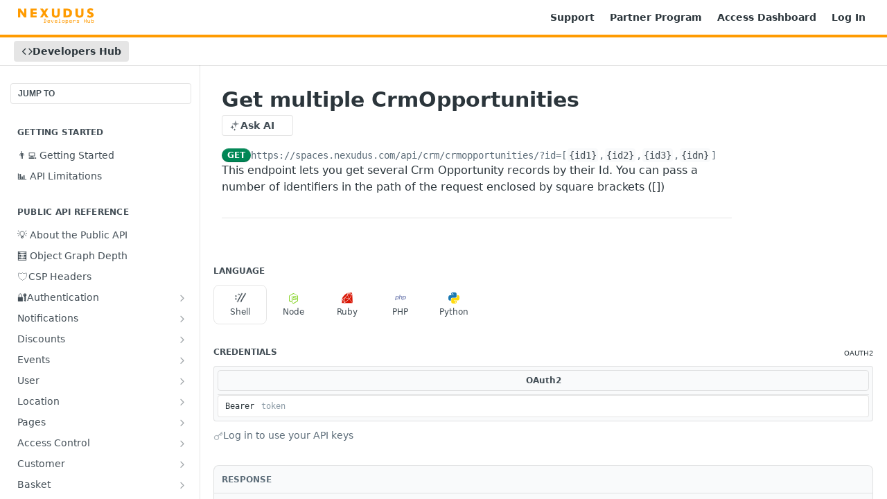

--- FILE ---
content_type: application/javascript; charset=UTF-8
request_url: https://cdn.readme.io/public/hub/web/4279.baf37337b3485a69fca1.js
body_size: 43752
content:
/*! For license information please see 4279.baf37337b3485a69fca1.js.LICENSE.txt */
!function(){try{var e="undefined"!=typeof window?window:"undefined"!=typeof global?global:"undefined"!=typeof self?self:{},t=(new Error).stack;t&&(e._sentryDebugIds=e._sentryDebugIds||{},e._sentryDebugIds[t]="99b40c1c-2c01-4662-ba95-e17cb5c9219e",e._sentryDebugIdIdentifier="sentry-dbid-99b40c1c-2c01-4662-ba95-e17cb5c9219e")}catch(e){}}();var _global="undefined"!=typeof window?window:"undefined"!=typeof global?global:"undefined"!=typeof self?self:{};_global.SENTRY_RELEASE={id:"5.586.0"},(self.__LOADABLE_LOADED_CHUNKS__=self.__LOADABLE_LOADED_CHUNKS__||[]).push([[4279],{94548:e=>{e.exports=function(e,t){this.v=e,this.k=t},e.exports.__esModule=!0,e.exports.default=e.exports},16497:(e,t,r)=>{"use strict";function a(e,t,r,a,s,o,n){try{var i=e[o](n),u=i.value}catch(e){return void r(e)}i.done?t(u):Promise.resolve(u).then(a,s)}function s(e){return function(){var t=this,r=arguments;return new Promise((function(s,o){var n=e.apply(t,r);function i(e){a(n,s,o,i,u,"next",e)}function u(e){a(n,s,o,i,u,"throw",e)}i(void 0)}))}}r.d(t,{A:()=>s})},34586:(e,t,r)=>{"use strict";r.d(t,{A:()=>n});var a=r(28975);var s=r(34582),o=r(10852);function n(e,t){return(0,a.A)(e)||function(e,t){var r=null==e?null:"undefined"!=typeof Symbol&&e[Symbol.iterator]||e["@@iterator"];if(null!=r){var a,s,o,n,i=[],u=!0,c=!1;try{if(o=(r=r.call(e)).next,0===t){if(Object(r)!==r)return;u=!1}else for(;!(u=(a=o.call(r)).done)&&(i.push(a.value),i.length!==t);u=!0);}catch(e){c=!0,s=e}finally{try{if(!u&&null!=r.return&&(n=r.return(),Object(n)!==n))return}finally{if(c)throw s}}return i}}(e,t)||(0,s.A)(e,t)||(0,o.A)()}},63585:(e,t,r)=>{var a=r(29082);function s(){var t,r,o="function"==typeof Symbol?Symbol:{},n=o.iterator||"@@iterator",i=o.toStringTag||"@@toStringTag";function u(e,s,o,n){var i=s&&s.prototype instanceof d?s:d,u=Object.create(i.prototype);return a(u,"_invoke",function(e,a,s){var o,n,i,u=0,d=s||[],l=!1,f={p:0,n:0,v:t,a:h,f:h.bind(t,4),d:function(e,r){return o=e,n=0,i=t,f.n=r,c}};function h(e,a){for(n=e,i=a,r=0;!l&&u&&!s&&r<d.length;r++){var s,o=d[r],h=f.p,m=o[2];e>3?(s=m===a)&&(i=o[(n=o[4])?5:(n=3,3)],o[4]=o[5]=t):o[0]<=h&&((s=e<2&&h<o[1])?(n=0,f.v=a,f.n=o[1]):h<m&&(s=e<3||o[0]>a||a>m)&&(o[4]=e,o[5]=a,f.n=m,n=0))}if(s||e>1)return c;throw l=!0,a}return function(s,d,m){if(u>1)throw TypeError("Generator is already running");for(l&&1===d&&h(d,m),n=d,i=m;(r=n<2?t:i)||!l;){o||(n?n<3?(n>1&&(f.n=-1),h(n,i)):f.n=i:f.v=i);try{if(u=2,o){if(n||(s="next"),r=o[s]){if(!(r=r.call(o,i)))throw TypeError("iterator result is not an object");if(!r.done)return r;i=r.value,n<2&&(n=0)}else 1===n&&(r=o.return)&&r.call(o),n<2&&(i=TypeError("The iterator does not provide a '"+s+"' method"),n=1);o=t}else if((r=(l=f.n<0)?i:e.call(a,f))!==c)break}catch(e){o=t,n=1,i=e}finally{u=1}}return{value:r,done:l}}}(e,o,n),!0),u}var c={};function d(){}function l(){}function f(){}r=Object.getPrototypeOf;var h=[][n]?r(r([][n]())):(a(r={},n,(function(){return this})),r),m=f.prototype=d.prototype=Object.create(h);function p(e){return Object.setPrototypeOf?Object.setPrototypeOf(e,f):(e.__proto__=f,a(e,i,"GeneratorFunction")),e.prototype=Object.create(m),e}return l.prototype=f,a(m,"constructor",f),a(f,"constructor",l),l.displayName="GeneratorFunction",a(f,i,"GeneratorFunction"),a(m),a(m,i,"Generator"),a(m,n,(function(){return this})),a(m,"toString",(function(){return"[object Generator]"})),(e.exports=s=function(){return{w:u,m:p}},e.exports.__esModule=!0,e.exports.default=e.exports)()}e.exports=s,e.exports.__esModule=!0,e.exports.default=e.exports},77373:(e,t,r)=>{var a=r(2423);e.exports=function(e,t,r,s,o){var n=a(e,t,r,s,o);return n.next().then((function(e){return e.done?e.value:n.next()}))},e.exports.__esModule=!0,e.exports.default=e.exports},2423:(e,t,r)=>{var a=r(63585),s=r(3023);e.exports=function(e,t,r,o,n){return new s(a().w(e,t,r,o),n||Promise)},e.exports.__esModule=!0,e.exports.default=e.exports},3023:(e,t,r)=>{var a=r(94548),s=r(29082);e.exports=function e(t,r){function o(e,s,n,i){try{var u=t[e](s),c=u.value;return c instanceof a?r.resolve(c.v).then((function(e){o("next",e,n,i)}),(function(e){o("throw",e,n,i)})):r.resolve(c).then((function(e){u.value=e,n(u)}),(function(e){return o("throw",e,n,i)}))}catch(e){i(e)}}var n;this.next||(s(e.prototype),s(e.prototype,"function"==typeof Symbol&&Symbol.asyncIterator||"@asyncIterator",(function(){return this}))),s(this,"_invoke",(function(e,t,a){function s(){return new r((function(t,r){o(e,a,t,r)}))}return n=n?n.then(s,s):s()}),!0)},e.exports.__esModule=!0,e.exports.default=e.exports},29082:e=>{function t(r,a,s,o){var n=Object.defineProperty;try{n({},"",{})}catch(r){n=0}e.exports=t=function(e,r,a,s){function o(r,a){t(e,r,(function(e){return this._invoke(r,a,e)}))}r?n?n(e,r,{value:a,enumerable:!s,configurable:!s,writable:!s}):e[r]=a:(o("next",0),o("throw",1),o("return",2))},e.exports.__esModule=!0,e.exports.default=e.exports,t(r,a,s,o)}e.exports=t,e.exports.__esModule=!0,e.exports.default=e.exports},43701:e=>{e.exports=function(e){var t=Object(e),r=[];for(var a in t)r.unshift(a);return function e(){for(;r.length;)if((a=r.pop())in t)return e.value=a,e.done=!1,e;return e.done=!0,e}},e.exports.__esModule=!0,e.exports.default=e.exports},63257:(e,t,r)=>{var a=r(94548),s=r(63585),o=r(77373),n=r(2423),i=r(3023),u=r(43701),c=r(467);function d(){"use strict";var t=s(),r=t.m(d),l=(Object.getPrototypeOf?Object.getPrototypeOf(r):r.__proto__).constructor;function f(e){var t="function"==typeof e&&e.constructor;return!!t&&(t===l||"GeneratorFunction"===(t.displayName||t.name))}var h={throw:1,return:2,break:3,continue:3};function m(e){var t,r;return function(a){t||(t={stop:function(){return r(a.a,2)},catch:function(){return a.v},abrupt:function(e,t){return r(a.a,h[e],t)},delegateYield:function(e,s,o){return t.resultName=s,r(a.d,c(e),o)},finish:function(e){return r(a.f,e)}},r=function(e,r,s){a.p=t.prev,a.n=t.next;try{return e(r,s)}finally{t.next=a.n}}),t.resultName&&(t[t.resultName]=a.v,t.resultName=void 0),t.sent=a.v,t.next=a.n;try{return e.call(this,t)}finally{a.p=t.prev,a.n=t.next}}}return(e.exports=d=function(){return{wrap:function(e,r,a,s){return t.w(m(e),r,a,s&&s.reverse())},isGeneratorFunction:f,mark:t.m,awrap:function(e,t){return new a(e,t)},AsyncIterator:i,async:function(e,t,r,a,s){return(f(t)?n:o)(m(e),t,r,a,s)},keys:u,values:c}},e.exports.__esModule=!0,e.exports.default=e.exports)()}e.exports=d,e.exports.__esModule=!0,e.exports.default=e.exports},467:(e,t,r)=>{var a=r(8842).default;e.exports=function(e){if(null!=e){var t=e["function"==typeof Symbol&&Symbol.iterator||"@@iterator"],r=0;if(t)return t.call(e);if("function"==typeof e.next)return e;if(!isNaN(e.length))return{next:function(){return e&&r>=e.length&&(e=void 0),{value:e&&e[r++],done:!e}}}}throw new TypeError(a(e)+" is not iterable")},e.exports.__esModule=!0,e.exports.default=e.exports},77892:(e,t,r)=>{var a=r(63257)();e.exports=a;try{regeneratorRuntime=a}catch(e){"object"==typeof globalThis?globalThis.regeneratorRuntime=a:Function("r","regeneratorRuntime = r")(a)}},65733:(e,t)=>{"use strict";function r(e,t){return{validate:e,compare:t}}Object.defineProperty(t,"__esModule",{value:!0}),t.formatNames=t.fastFormats=t.fullFormats=void 0,t.fullFormats={date:r(o,n),time:r(u,c),"date-time":r((function(e){const t=e.split(d);return 2===t.length&&o(t[0])&&u(t[1],!0)}),l),duration:/^P(?!$)((\d+Y)?(\d+M)?(\d+D)?(T(?=\d)(\d+H)?(\d+M)?(\d+S)?)?|(\d+W)?)$/,uri:function(e){return f.test(e)&&h.test(e)},"uri-reference":/^(?:[a-z][a-z0-9+\-.]*:)?(?:\/?\/(?:(?:[a-z0-9\-._~!$&'()*+,;=:]|%[0-9a-f]{2})*@)?(?:\[(?:(?:(?:(?:[0-9a-f]{1,4}:){6}|::(?:[0-9a-f]{1,4}:){5}|(?:[0-9a-f]{1,4})?::(?:[0-9a-f]{1,4}:){4}|(?:(?:[0-9a-f]{1,4}:){0,1}[0-9a-f]{1,4})?::(?:[0-9a-f]{1,4}:){3}|(?:(?:[0-9a-f]{1,4}:){0,2}[0-9a-f]{1,4})?::(?:[0-9a-f]{1,4}:){2}|(?:(?:[0-9a-f]{1,4}:){0,3}[0-9a-f]{1,4})?::[0-9a-f]{1,4}:|(?:(?:[0-9a-f]{1,4}:){0,4}[0-9a-f]{1,4})?::)(?:[0-9a-f]{1,4}:[0-9a-f]{1,4}|(?:(?:25[0-5]|2[0-4]\d|[01]?\d\d?)\.){3}(?:25[0-5]|2[0-4]\d|[01]?\d\d?))|(?:(?:[0-9a-f]{1,4}:){0,5}[0-9a-f]{1,4})?::[0-9a-f]{1,4}|(?:(?:[0-9a-f]{1,4}:){0,6}[0-9a-f]{1,4})?::)|[Vv][0-9a-f]+\.[a-z0-9\-._~!$&'()*+,;=:]+)\]|(?:(?:25[0-5]|2[0-4]\d|[01]?\d\d?)\.){3}(?:25[0-5]|2[0-4]\d|[01]?\d\d?)|(?:[a-z0-9\-._~!$&'"()*+,;=]|%[0-9a-f]{2})*)(?::\d*)?(?:\/(?:[a-z0-9\-._~!$&'"()*+,;=:@]|%[0-9a-f]{2})*)*|\/(?:(?:[a-z0-9\-._~!$&'"()*+,;=:@]|%[0-9a-f]{2})+(?:\/(?:[a-z0-9\-._~!$&'"()*+,;=:@]|%[0-9a-f]{2})*)*)?|(?:[a-z0-9\-._~!$&'"()*+,;=:@]|%[0-9a-f]{2})+(?:\/(?:[a-z0-9\-._~!$&'"()*+,;=:@]|%[0-9a-f]{2})*)*)?(?:\?(?:[a-z0-9\-._~!$&'"()*+,;=:@/?]|%[0-9a-f]{2})*)?(?:#(?:[a-z0-9\-._~!$&'"()*+,;=:@/?]|%[0-9a-f]{2})*)?$/i,"uri-template":/^(?:(?:[^\x00-\x20"'<>%\\^`{|}]|%[0-9a-f]{2})|\{[+#./;?&=,!@|]?(?:[a-z0-9_]|%[0-9a-f]{2})+(?::[1-9][0-9]{0,3}|\*)?(?:,(?:[a-z0-9_]|%[0-9a-f]{2})+(?::[1-9][0-9]{0,3}|\*)?)*\})*$/i,url:/^(?:https?|ftp):\/\/(?:\S+(?::\S*)?@)?(?:(?!(?:10|127)(?:\.\d{1,3}){3})(?!(?:169\.254|192\.168)(?:\.\d{1,3}){2})(?!172\.(?:1[6-9]|2\d|3[0-1])(?:\.\d{1,3}){2})(?:[1-9]\d?|1\d\d|2[01]\d|22[0-3])(?:\.(?:1?\d{1,2}|2[0-4]\d|25[0-5])){2}(?:\.(?:[1-9]\d?|1\d\d|2[0-4]\d|25[0-4]))|(?:(?:[a-z0-9\u{00a1}-\u{ffff}]+-)*[a-z0-9\u{00a1}-\u{ffff}]+)(?:\.(?:[a-z0-9\u{00a1}-\u{ffff}]+-)*[a-z0-9\u{00a1}-\u{ffff}]+)*(?:\.(?:[a-z\u{00a1}-\u{ffff}]{2,})))(?::\d{2,5})?(?:\/[^\s]*)?$/iu,email:/^[a-z0-9!#$%&'*+/=?^_`{|}~-]+(?:\.[a-z0-9!#$%&'*+/=?^_`{|}~-]+)*@(?:[a-z0-9](?:[a-z0-9-]*[a-z0-9])?\.)+[a-z0-9](?:[a-z0-9-]*[a-z0-9])?$/i,hostname:/^(?=.{1,253}\.?$)[a-z0-9](?:[a-z0-9-]{0,61}[a-z0-9])?(?:\.[a-z0-9](?:[-0-9a-z]{0,61}[0-9a-z])?)*\.?$/i,ipv4:/^(?:(?:25[0-5]|2[0-4]\d|[01]?\d\d?)\.){3}(?:25[0-5]|2[0-4]\d|[01]?\d\d?)$/,ipv6:/^((([0-9a-f]{1,4}:){7}([0-9a-f]{1,4}|:))|(([0-9a-f]{1,4}:){6}(:[0-9a-f]{1,4}|((25[0-5]|2[0-4]\d|1\d\d|[1-9]?\d)(\.(25[0-5]|2[0-4]\d|1\d\d|[1-9]?\d)){3})|:))|(([0-9a-f]{1,4}:){5}(((:[0-9a-f]{1,4}){1,2})|:((25[0-5]|2[0-4]\d|1\d\d|[1-9]?\d)(\.(25[0-5]|2[0-4]\d|1\d\d|[1-9]?\d)){3})|:))|(([0-9a-f]{1,4}:){4}(((:[0-9a-f]{1,4}){1,3})|((:[0-9a-f]{1,4})?:((25[0-5]|2[0-4]\d|1\d\d|[1-9]?\d)(\.(25[0-5]|2[0-4]\d|1\d\d|[1-9]?\d)){3}))|:))|(([0-9a-f]{1,4}:){3}(((:[0-9a-f]{1,4}){1,4})|((:[0-9a-f]{1,4}){0,2}:((25[0-5]|2[0-4]\d|1\d\d|[1-9]?\d)(\.(25[0-5]|2[0-4]\d|1\d\d|[1-9]?\d)){3}))|:))|(([0-9a-f]{1,4}:){2}(((:[0-9a-f]{1,4}){1,5})|((:[0-9a-f]{1,4}){0,3}:((25[0-5]|2[0-4]\d|1\d\d|[1-9]?\d)(\.(25[0-5]|2[0-4]\d|1\d\d|[1-9]?\d)){3}))|:))|(([0-9a-f]{1,4}:){1}(((:[0-9a-f]{1,4}){1,6})|((:[0-9a-f]{1,4}){0,4}:((25[0-5]|2[0-4]\d|1\d\d|[1-9]?\d)(\.(25[0-5]|2[0-4]\d|1\d\d|[1-9]?\d)){3}))|:))|(:(((:[0-9a-f]{1,4}){1,7})|((:[0-9a-f]{1,4}){0,5}:((25[0-5]|2[0-4]\d|1\d\d|[1-9]?\d)(\.(25[0-5]|2[0-4]\d|1\d\d|[1-9]?\d)){3}))|:)))$/i,regex:function(e){if(v.test(e))return!1;try{return new RegExp(e),!0}catch(e){return!1}},uuid:/^(?:urn:uuid:)?[0-9a-f]{8}-(?:[0-9a-f]{4}-){3}[0-9a-f]{12}$/i,"json-pointer":/^(?:\/(?:[^~/]|~0|~1)*)*$/,"json-pointer-uri-fragment":/^#(?:\/(?:[a-z0-9_\-.!$&'()*+,;:=@]|%[0-9a-f]{2}|~0|~1)*)*$/i,"relative-json-pointer":/^(?:0|[1-9][0-9]*)(?:#|(?:\/(?:[^~/]|~0|~1)*)*)$/,byte:function(e){return m.lastIndex=0,m.test(e)},int32:{type:"number",validate:function(e){return Number.isInteger(e)&&e<=D&&e>=p}},int64:{type:"number",validate:function(e){return Number.isInteger(e)}},float:{type:"number",validate:y},double:{type:"number",validate:y},password:!0,binary:!0},t.fastFormats={...t.fullFormats,date:r(/^\d\d\d\d-[0-1]\d-[0-3]\d$/,n),time:r(/^(?:[0-2]\d:[0-5]\d:[0-5]\d|23:59:60)(?:\.\d+)?(?:z|[+-]\d\d(?::?\d\d)?)?$/i,c),"date-time":r(/^\d\d\d\d-[0-1]\d-[0-3]\d[t\s](?:[0-2]\d:[0-5]\d:[0-5]\d|23:59:60)(?:\.\d+)?(?:z|[+-]\d\d(?::?\d\d)?)$/i,l),uri:/^(?:[a-z][a-z0-9+\-.]*:)(?:\/?\/)?[^\s]*$/i,"uri-reference":/^(?:(?:[a-z][a-z0-9+\-.]*:)?\/?\/)?(?:[^\\\s#][^\s#]*)?(?:#[^\\\s]*)?$/i,email:/^[a-z0-9.!#$%&'*+/=?^_`{|}~-]+@[a-z0-9](?:[a-z0-9-]{0,61}[a-z0-9])?(?:\.[a-z0-9](?:[a-z0-9-]{0,61}[a-z0-9])?)*$/i},t.formatNames=Object.keys(t.fullFormats);const a=/^(\d\d\d\d)-(\d\d)-(\d\d)$/,s=[0,31,28,31,30,31,30,31,31,30,31,30,31];function o(e){const t=a.exec(e);if(!t)return!1;const r=+t[1],o=+t[2],n=+t[3];return o>=1&&o<=12&&n>=1&&n<=(2===o&&function(e){return e%4==0&&(e%100!=0||e%400==0)}(r)?29:s[o])}function n(e,t){if(e&&t)return e>t?1:e<t?-1:0}const i=/^(\d\d):(\d\d):(\d\d)(\.\d+)?(z|[+-]\d\d(?::?\d\d)?)?$/i;function u(e,t){const r=i.exec(e);if(!r)return!1;const a=+r[1],s=+r[2],o=+r[3],n=r[5];return(a<=23&&s<=59&&o<=59||23===a&&59===s&&60===o)&&(!t||""!==n)}function c(e,t){if(!e||!t)return;const r=i.exec(e),a=i.exec(t);return r&&a?(e=r[1]+r[2]+r[3]+(r[4]||""))>(t=a[1]+a[2]+a[3]+(a[4]||""))?1:e<t?-1:0:void 0}const d=/t|\s/i;function l(e,t){if(!e||!t)return;const[r,a]=e.split(d),[s,o]=t.split(d),i=n(r,s);return void 0!==i?i||c(a,o):void 0}const f=/\/|:/,h=/^(?:[a-z][a-z0-9+\-.]*:)(?:\/?\/(?:(?:[a-z0-9\-._~!$&'()*+,;=:]|%[0-9a-f]{2})*@)?(?:\[(?:(?:(?:(?:[0-9a-f]{1,4}:){6}|::(?:[0-9a-f]{1,4}:){5}|(?:[0-9a-f]{1,4})?::(?:[0-9a-f]{1,4}:){4}|(?:(?:[0-9a-f]{1,4}:){0,1}[0-9a-f]{1,4})?::(?:[0-9a-f]{1,4}:){3}|(?:(?:[0-9a-f]{1,4}:){0,2}[0-9a-f]{1,4})?::(?:[0-9a-f]{1,4}:){2}|(?:(?:[0-9a-f]{1,4}:){0,3}[0-9a-f]{1,4})?::[0-9a-f]{1,4}:|(?:(?:[0-9a-f]{1,4}:){0,4}[0-9a-f]{1,4})?::)(?:[0-9a-f]{1,4}:[0-9a-f]{1,4}|(?:(?:25[0-5]|2[0-4]\d|[01]?\d\d?)\.){3}(?:25[0-5]|2[0-4]\d|[01]?\d\d?))|(?:(?:[0-9a-f]{1,4}:){0,5}[0-9a-f]{1,4})?::[0-9a-f]{1,4}|(?:(?:[0-9a-f]{1,4}:){0,6}[0-9a-f]{1,4})?::)|[Vv][0-9a-f]+\.[a-z0-9\-._~!$&'()*+,;=:]+)\]|(?:(?:25[0-5]|2[0-4]\d|[01]?\d\d?)\.){3}(?:25[0-5]|2[0-4]\d|[01]?\d\d?)|(?:[a-z0-9\-._~!$&'()*+,;=]|%[0-9a-f]{2})*)(?::\d*)?(?:\/(?:[a-z0-9\-._~!$&'()*+,;=:@]|%[0-9a-f]{2})*)*|\/(?:(?:[a-z0-9\-._~!$&'()*+,;=:@]|%[0-9a-f]{2})+(?:\/(?:[a-z0-9\-._~!$&'()*+,;=:@]|%[0-9a-f]{2})*)*)?|(?:[a-z0-9\-._~!$&'()*+,;=:@]|%[0-9a-f]{2})+(?:\/(?:[a-z0-9\-._~!$&'()*+,;=:@]|%[0-9a-f]{2})*)*)(?:\?(?:[a-z0-9\-._~!$&'()*+,;=:@/?]|%[0-9a-f]{2})*)?(?:#(?:[a-z0-9\-._~!$&'()*+,;=:@/?]|%[0-9a-f]{2})*)?$/i;const m=/^(?:[A-Za-z0-9+/]{4})*(?:[A-Za-z0-9+/]{2}==|[A-Za-z0-9+/]{3}=)?$/gm;const p=-(2**31),D=2**31-1;function y(){return!0}const v=/[^\\]\\Z/},74421:(e,t,r)=>{"use strict";Object.defineProperty(t,"__esModule",{value:!0});const a=r(65733),s=r(31038),o=r(58704),n=new o.Name("fullFormats"),i=new o.Name("fastFormats"),u=(e,t={keywords:!0})=>{if(Array.isArray(t))return c(e,t,a.fullFormats,n),e;const[r,o]="fast"===t.mode?[a.fastFormats,i]:[a.fullFormats,n];return c(e,t.formats||a.formatNames,r,o),t.keywords&&s.default(e),e};function c(e,t,r,a){var s,n;null!==(s=(n=e.opts.code).formats)&&void 0!==s||(n.formats=o._`require("ajv-formats/dist/formats").${a}`);for(const a of t)e.addFormat(a,r[a])}u.get=(e,t="full")=>{const r=("fast"===t?a.fastFormats:a.fullFormats)[e];if(!r)throw new Error(`Unknown format "${e}"`);return r},e.exports=t=u,Object.defineProperty(t,"__esModule",{value:!0}),t.default=u},31038:(e,t,r)=>{"use strict";Object.defineProperty(t,"__esModule",{value:!0}),t.formatLimitDefinition=void 0;const a=r(21011),s=r(58704),o=s.operators,n={formatMaximum:{okStr:"<=",ok:o.LTE,fail:o.GT},formatMinimum:{okStr:">=",ok:o.GTE,fail:o.LT},formatExclusiveMaximum:{okStr:"<",ok:o.LT,fail:o.GTE},formatExclusiveMinimum:{okStr:">",ok:o.GT,fail:o.LTE}},i={message:({keyword:e,schemaCode:t})=>s.str`should be ${n[e].okStr} ${t}`,params:({keyword:e,schemaCode:t})=>s._`{comparison: ${n[e].okStr}, limit: ${t}}`};t.formatLimitDefinition={keyword:Object.keys(n),type:"string",schemaType:"string",$data:!0,error:i,code(e){const{gen:t,data:r,schemaCode:o,keyword:i,it:u}=e,{opts:c,self:d}=u;if(!c.validateFormats)return;const l=new a.KeywordCxt(u,d.RULES.all.format.definition,"format");function f(e){return s._`${e}.compare(${r}, ${o}) ${n[i].fail} 0`}l.$data?function(){const r=t.scopeValue("formats",{ref:d.formats,code:c.code.formats}),a=t.const("fmt",s._`${r}[${l.schemaCode}]`);e.fail$data(s.or(s._`typeof ${a} != "object"`,s._`${a} instanceof RegExp`,s._`typeof ${a}.compare != "function"`,f(a)))}():function(){const r=l.schema,a=d.formats[r];if(!a||!0===a)return;if("object"!=typeof a||a instanceof RegExp||"function"!=typeof a.compare)throw new Error(`"${i}": format "${r}" does not define "compare" function`);const o=t.scopeValue("formats",{key:r,ref:a,code:c.code.formats?s._`${c.code.formats}${s.getProperty(r)}`:void 0});e.fail$data(f(o))}()},dependencies:["format"]};t.default=e=>(e.addKeyword(t.formatLimitDefinition),e)},21011:(e,t,r)=>{"use strict";Object.defineProperty(t,"__esModule",{value:!0}),t.MissingRefError=t.ValidationError=t.CodeGen=t.Name=t.nil=t.stringify=t.str=t._=t.KeywordCxt=void 0;const a=r(16105),s=r(7489),o=r(25314),n=r(79510),i=["/properties"],u="http://json-schema.org/draft-07/schema";class c extends a.default{_addVocabularies(){super._addVocabularies(),s.default.forEach((e=>this.addVocabulary(e))),this.opts.discriminator&&this.addKeyword(o.default)}_addDefaultMetaSchema(){if(super._addDefaultMetaSchema(),!this.opts.meta)return;const e=this.opts.$data?this.$dataMetaSchema(n,i):n;this.addMetaSchema(e,u,!1),this.refs["http://json-schema.org/schema"]=u}defaultMeta(){return this.opts.defaultMeta=super.defaultMeta()||(this.getSchema(u)?u:void 0)}}e.exports=t=c,Object.defineProperty(t,"__esModule",{value:!0}),t.default=c;var d=r(44317);Object.defineProperty(t,"KeywordCxt",{enumerable:!0,get:function(){return d.KeywordCxt}});var l=r(58704);Object.defineProperty(t,"_",{enumerable:!0,get:function(){return l._}}),Object.defineProperty(t,"str",{enumerable:!0,get:function(){return l.str}}),Object.defineProperty(t,"stringify",{enumerable:!0,get:function(){return l.stringify}}),Object.defineProperty(t,"nil",{enumerable:!0,get:function(){return l.nil}}),Object.defineProperty(t,"Name",{enumerable:!0,get:function(){return l.Name}}),Object.defineProperty(t,"CodeGen",{enumerable:!0,get:function(){return l.CodeGen}});var f=r(93737);Object.defineProperty(t,"ValidationError",{enumerable:!0,get:function(){return f.default}});var h=r(3206);Object.defineProperty(t,"MissingRefError",{enumerable:!0,get:function(){return h.default}})},63379:(e,t)=>{"use strict";Object.defineProperty(t,"__esModule",{value:!0}),t.regexpCode=t.getEsmExportName=t.getProperty=t.safeStringify=t.stringify=t.strConcat=t.addCodeArg=t.str=t._=t.nil=t._Code=t.Name=t.IDENTIFIER=t._CodeOrName=void 0;class r{}t._CodeOrName=r,t.IDENTIFIER=/^[a-z$_][a-z$_0-9]*$/i;class a extends r{constructor(e){if(super(),!t.IDENTIFIER.test(e))throw new Error("CodeGen: name must be a valid identifier");this.str=e}toString(){return this.str}emptyStr(){return!1}get names(){return{[this.str]:1}}}t.Name=a;class s extends r{constructor(e){super(),this._items="string"==typeof e?[e]:e}toString(){return this.str}emptyStr(){if(this._items.length>1)return!1;const e=this._items[0];return""===e||'""'===e}get str(){var e;return null!==(e=this._str)&&void 0!==e?e:this._str=this._items.reduce(((e,t)=>`${e}${t}`),"")}get names(){var e;return null!==(e=this._names)&&void 0!==e?e:this._names=this._items.reduce(((e,t)=>(t instanceof a&&(e[t.str]=(e[t.str]||0)+1),e)),{})}}function o(e,...t){const r=[e[0]];let a=0;for(;a<t.length;)u(r,t[a]),r.push(e[++a]);return new s(r)}t._Code=s,t.nil=new s(""),t._=o;const n=new s("+");function i(e,...t){const r=[d(e[0])];let a=0;for(;a<t.length;)r.push(n),u(r,t[a]),r.push(n,d(e[++a]));return function(e){let t=1;for(;t<e.length-1;){if(e[t]===n){const r=c(e[t-1],e[t+1]);if(void 0!==r){e.splice(t-1,3,r);continue}e[t++]="+"}t++}}(r),new s(r)}function u(e,t){var r;t instanceof s?e.push(...t._items):t instanceof a?e.push(t):e.push("number"==typeof(r=t)||"boolean"==typeof r||null===r?r:d(Array.isArray(r)?r.join(","):r))}function c(e,t){if('""'===t)return e;if('""'===e)return t;if("string"==typeof e){if(t instanceof a||'"'!==e[e.length-1])return;return"string"!=typeof t?`${e.slice(0,-1)}${t}"`:'"'===t[0]?e.slice(0,-1)+t.slice(1):void 0}return"string"!=typeof t||'"'!==t[0]||e instanceof a?void 0:`"${e}${t.slice(1)}`}function d(e){return JSON.stringify(e).replace(/\u2028/g,"\\u2028").replace(/\u2029/g,"\\u2029")}t.str=i,t.addCodeArg=u,t.strConcat=function(e,t){return t.emptyStr()?e:e.emptyStr()?t:i`${e}${t}`},t.stringify=function(e){return new s(d(e))},t.safeStringify=d,t.getProperty=function(e){return"string"==typeof e&&t.IDENTIFIER.test(e)?new s(`.${e}`):o`[${e}]`},t.getEsmExportName=function(e){if("string"==typeof e&&t.IDENTIFIER.test(e))return new s(`${e}`);throw new Error(`CodeGen: invalid export name: ${e}, use explicit $id name mapping`)},t.regexpCode=function(e){return new s(e.toString())}},58704:(e,t,r)=>{"use strict";Object.defineProperty(t,"__esModule",{value:!0}),t.or=t.and=t.not=t.CodeGen=t.operators=t.varKinds=t.ValueScopeName=t.ValueScope=t.Scope=t.Name=t.regexpCode=t.stringify=t.getProperty=t.nil=t.strConcat=t.str=t._=void 0;const a=r(63379),s=r(73032);var o=r(63379);Object.defineProperty(t,"_",{enumerable:!0,get:function(){return o._}}),Object.defineProperty(t,"str",{enumerable:!0,get:function(){return o.str}}),Object.defineProperty(t,"strConcat",{enumerable:!0,get:function(){return o.strConcat}}),Object.defineProperty(t,"nil",{enumerable:!0,get:function(){return o.nil}}),Object.defineProperty(t,"getProperty",{enumerable:!0,get:function(){return o.getProperty}}),Object.defineProperty(t,"stringify",{enumerable:!0,get:function(){return o.stringify}}),Object.defineProperty(t,"regexpCode",{enumerable:!0,get:function(){return o.regexpCode}}),Object.defineProperty(t,"Name",{enumerable:!0,get:function(){return o.Name}});var n=r(73032);Object.defineProperty(t,"Scope",{enumerable:!0,get:function(){return n.Scope}}),Object.defineProperty(t,"ValueScope",{enumerable:!0,get:function(){return n.ValueScope}}),Object.defineProperty(t,"ValueScopeName",{enumerable:!0,get:function(){return n.ValueScopeName}}),Object.defineProperty(t,"varKinds",{enumerable:!0,get:function(){return n.varKinds}}),t.operators={GT:new a._Code(">"),GTE:new a._Code(">="),LT:new a._Code("<"),LTE:new a._Code("<="),EQ:new a._Code("==="),NEQ:new a._Code("!=="),NOT:new a._Code("!"),OR:new a._Code("||"),AND:new a._Code("&&"),ADD:new a._Code("+")};class i{optimizeNodes(){return this}optimizeNames(e,t){return this}}class u extends i{constructor(e,t,r){super(),this.varKind=e,this.name=t,this.rhs=r}render({es5:e,_n:t}){const r=e?s.varKinds.var:this.varKind,a=void 0===this.rhs?"":` = ${this.rhs}`;return`${r} ${this.name}${a};`+t}optimizeNames(e,t){if(e[this.name.str])return this.rhs&&(this.rhs=N(this.rhs,e,t)),this}get names(){return this.rhs instanceof a._CodeOrName?this.rhs.names:{}}}class c extends i{constructor(e,t,r){super(),this.lhs=e,this.rhs=t,this.sideEffects=r}render({_n:e}){return`${this.lhs} = ${this.rhs};`+e}optimizeNames(e,t){if(!(this.lhs instanceof a.Name)||e[this.lhs.str]||this.sideEffects)return this.rhs=N(this.rhs,e,t),this}get names(){return j(this.lhs instanceof a.Name?{}:{...this.lhs.names},this.rhs)}}class d extends c{constructor(e,t,r,a){super(e,r,a),this.op=t}render({_n:e}){return`${this.lhs} ${this.op}= ${this.rhs};`+e}}class l extends i{constructor(e){super(),this.label=e,this.names={}}render({_n:e}){return`${this.label}:`+e}}class f extends i{constructor(e){super(),this.label=e,this.names={}}render({_n:e}){return`break${this.label?` ${this.label}`:""};`+e}}class h extends i{constructor(e){super(),this.error=e}render({_n:e}){return`throw ${this.error};`+e}get names(){return this.error.names}}class m extends i{constructor(e){super(),this.code=e}render({_n:e}){return`${this.code};`+e}optimizeNodes(){return`${this.code}`?this:void 0}optimizeNames(e,t){return this.code=N(this.code,e,t),this}get names(){return this.code instanceof a._CodeOrName?this.code.names:{}}}class p extends i{constructor(e=[]){super(),this.nodes=e}render(e){return this.nodes.reduce(((t,r)=>t+r.render(e)),"")}optimizeNodes(){const{nodes:e}=this;let t=e.length;for(;t--;){const r=e[t].optimizeNodes();Array.isArray(r)?e.splice(t,1,...r):r?e[t]=r:e.splice(t,1)}return e.length>0?this:void 0}optimizeNames(e,t){const{nodes:r}=this;let a=r.length;for(;a--;){const s=r[a];s.optimizeNames(e,t)||(x(e,s.names),r.splice(a,1))}return r.length>0?this:void 0}get names(){return this.nodes.reduce(((e,t)=>k(e,t.names)),{})}}class D extends p{render(e){return"{"+e._n+super.render(e)+"}"+e._n}}class y extends p{}class v extends D{}v.kind="else";class g extends D{constructor(e,t){super(t),this.condition=e}render(e){let t=`if(${this.condition})`+super.render(e);return this.else&&(t+="else "+this.else.render(e)),t}optimizeNodes(){super.optimizeNodes();const e=this.condition;if(!0===e)return this.nodes;let t=this.else;if(t){const e=t.optimizeNodes();t=this.else=Array.isArray(e)?new v(e):e}return t?!1===e?t instanceof g?t:t.nodes:this.nodes.length?this:new g(O(e),t instanceof g?[t]:t.nodes):!1!==e&&this.nodes.length?this:void 0}optimizeNames(e,t){var r;if(this.else=null===(r=this.else)||void 0===r?void 0:r.optimizeNames(e,t),super.optimizeNames(e,t)||this.else)return this.condition=N(this.condition,e,t),this}get names(){const e=super.names;return j(e,this.condition),this.else&&k(e,this.else.names),e}}g.kind="if";class $ extends D{}$.kind="for";class _ extends ${constructor(e){super(),this.iteration=e}render(e){return`for(${this.iteration})`+super.render(e)}optimizeNames(e,t){if(super.optimizeNames(e,t))return this.iteration=N(this.iteration,e,t),this}get names(){return k(super.names,this.iteration.names)}}class E extends ${constructor(e,t,r,a){super(),this.varKind=e,this.name=t,this.from=r,this.to=a}render(e){const t=e.es5?s.varKinds.var:this.varKind,{name:r,from:a,to:o}=this;return`for(${t} ${r}=${a}; ${r}<${o}; ${r}++)`+super.render(e)}get names(){const e=j(super.names,this.from);return j(e,this.to)}}class w extends ${constructor(e,t,r,a){super(),this.loop=e,this.varKind=t,this.name=r,this.iterable=a}render(e){return`for(${this.varKind} ${this.name} ${this.loop} ${this.iterable})`+super.render(e)}optimizeNames(e,t){if(super.optimizeNames(e,t))return this.iterable=N(this.iterable,e,t),this}get names(){return k(super.names,this.iterable.names)}}class b extends D{constructor(e,t,r){super(),this.name=e,this.args=t,this.async=r}render(e){return`${this.async?"async ":""}function ${this.name}(${this.args})`+super.render(e)}}b.kind="func";class F extends p{render(e){return"return "+super.render(e)}}F.kind="return";class C extends D{render(e){let t="try"+super.render(e);return this.catch&&(t+=this.catch.render(e)),this.finally&&(t+=this.finally.render(e)),t}optimizeNodes(){var e,t;return super.optimizeNodes(),null===(e=this.catch)||void 0===e||e.optimizeNodes(),null===(t=this.finally)||void 0===t||t.optimizeNodes(),this}optimizeNames(e,t){var r,a;return super.optimizeNames(e,t),null===(r=this.catch)||void 0===r||r.optimizeNames(e,t),null===(a=this.finally)||void 0===a||a.optimizeNames(e,t),this}get names(){const e=super.names;return this.catch&&k(e,this.catch.names),this.finally&&k(e,this.finally.names),e}}class P extends D{constructor(e){super(),this.error=e}render(e){return`catch(${this.error})`+super.render(e)}}P.kind="catch";class S extends D{render(e){return"finally"+super.render(e)}}S.kind="finally";function k(e,t){for(const r in t)e[r]=(e[r]||0)+(t[r]||0);return e}function j(e,t){return t instanceof a._CodeOrName?k(e,t.names):e}function N(e,t,r){return e instanceof a.Name?o(e):(s=e)instanceof a._Code&&s._items.some((e=>e instanceof a.Name&&1===t[e.str]&&void 0!==r[e.str]))?new a._Code(e._items.reduce(((e,t)=>(t instanceof a.Name&&(t=o(t)),t instanceof a._Code?e.push(...t._items):e.push(t),e)),[])):e;var s;function o(e){const a=r[e.str];return void 0===a||1!==t[e.str]?e:(delete t[e.str],a)}}function x(e,t){for(const r in t)e[r]=(e[r]||0)-(t[r]||0)}function O(e){return"boolean"==typeof e||"number"==typeof e||null===e?!e:a._`!${I(e)}`}t.CodeGen=class{constructor(e,t={}){this._values={},this._blockStarts=[],this._constants={},this.opts={...t,_n:t.lines?"\n":""},this._extScope=e,this._scope=new s.Scope({parent:e}),this._nodes=[new y]}toString(){return this._root.render(this.opts)}name(e){return this._scope.name(e)}scopeName(e){return this._extScope.name(e)}scopeValue(e,t){const r=this._extScope.value(e,t);return(this._values[r.prefix]||(this._values[r.prefix]=new Set)).add(r),r}getScopeValue(e,t){return this._extScope.getValue(e,t)}scopeRefs(e){return this._extScope.scopeRefs(e,this._values)}scopeCode(){return this._extScope.scopeCode(this._values)}_def(e,t,r,a){const s=this._scope.toName(t);return void 0!==r&&a&&(this._constants[s.str]=r),this._leafNode(new u(e,s,r)),s}const(e,t,r){return this._def(s.varKinds.const,e,t,r)}let(e,t,r){return this._def(s.varKinds.let,e,t,r)}var(e,t,r){return this._def(s.varKinds.var,e,t,r)}assign(e,t,r){return this._leafNode(new c(e,t,r))}add(e,r){return this._leafNode(new d(e,t.operators.ADD,r))}code(e){return"function"==typeof e?e():e!==a.nil&&this._leafNode(new m(e)),this}object(...e){const t=["{"];for(const[r,s]of e)t.length>1&&t.push(","),t.push(r),(r!==s||this.opts.es5)&&(t.push(":"),(0,a.addCodeArg)(t,s));return t.push("}"),new a._Code(t)}if(e,t,r){if(this._blockNode(new g(e)),t&&r)this.code(t).else().code(r).endIf();else if(t)this.code(t).endIf();else if(r)throw new Error('CodeGen: "else" body without "then" body');return this}elseIf(e){return this._elseNode(new g(e))}else(){return this._elseNode(new v)}endIf(){return this._endBlockNode(g,v)}_for(e,t){return this._blockNode(e),t&&this.code(t).endFor(),this}for(e,t){return this._for(new _(e),t)}forRange(e,t,r,a,o=(this.opts.es5?s.varKinds.var:s.varKinds.let)){const n=this._scope.toName(e);return this._for(new E(o,n,t,r),(()=>a(n)))}forOf(e,t,r,o=s.varKinds.const){const n=this._scope.toName(e);if(this.opts.es5){const e=t instanceof a.Name?t:this.var("_arr",t);return this.forRange("_i",0,a._`${e}.length`,(t=>{this.var(n,a._`${e}[${t}]`),r(n)}))}return this._for(new w("of",o,n,t),(()=>r(n)))}forIn(e,t,r,o=(this.opts.es5?s.varKinds.var:s.varKinds.const)){if(this.opts.ownProperties)return this.forOf(e,a._`Object.keys(${t})`,r);const n=this._scope.toName(e);return this._for(new w("in",o,n,t),(()=>r(n)))}endFor(){return this._endBlockNode($)}label(e){return this._leafNode(new l(e))}break(e){return this._leafNode(new f(e))}return(e){const t=new F;if(this._blockNode(t),this.code(e),1!==t.nodes.length)throw new Error('CodeGen: "return" should have one node');return this._endBlockNode(F)}try(e,t,r){if(!t&&!r)throw new Error('CodeGen: "try" without "catch" and "finally"');const a=new C;if(this._blockNode(a),this.code(e),t){const e=this.name("e");this._currNode=a.catch=new P(e),t(e)}return r&&(this._currNode=a.finally=new S,this.code(r)),this._endBlockNode(P,S)}throw(e){return this._leafNode(new h(e))}block(e,t){return this._blockStarts.push(this._nodes.length),e&&this.code(e).endBlock(t),this}endBlock(e){const t=this._blockStarts.pop();if(void 0===t)throw new Error("CodeGen: not in self-balancing block");const r=this._nodes.length-t;if(r<0||void 0!==e&&r!==e)throw new Error(`CodeGen: wrong number of nodes: ${r} vs ${e} expected`);return this._nodes.length=t,this}func(e,t=a.nil,r,s){return this._blockNode(new b(e,t,r)),s&&this.code(s).endFunc(),this}endFunc(){return this._endBlockNode(b)}optimize(e=1){for(;e-- >0;)this._root.optimizeNodes(),this._root.optimizeNames(this._root.names,this._constants)}_leafNode(e){return this._currNode.nodes.push(e),this}_blockNode(e){this._currNode.nodes.push(e),this._nodes.push(e)}_endBlockNode(e,t){const r=this._currNode;if(r instanceof e||t&&r instanceof t)return this._nodes.pop(),this;throw new Error(`CodeGen: not in block "${t?`${e.kind}/${t.kind}`:e.kind}"`)}_elseNode(e){const t=this._currNode;if(!(t instanceof g))throw new Error('CodeGen: "else" without "if"');return this._currNode=t.else=e,this}get _root(){return this._nodes[0]}get _currNode(){const e=this._nodes;return e[e.length-1]}set _currNode(e){const t=this._nodes;t[t.length-1]=e}},t.not=O;const A=R(t.operators.AND);t.and=function(...e){return e.reduce(A)};const T=R(t.operators.OR);function R(e){return(t,r)=>t===a.nil?r:r===a.nil?t:a._`${I(t)} ${e} ${I(r)}`}function I(e){return e instanceof a.Name?e:a._`(${e})`}t.or=function(...e){return e.reduce(T)}},73032:(e,t,r)=>{"use strict";Object.defineProperty(t,"__esModule",{value:!0}),t.ValueScope=t.ValueScopeName=t.Scope=t.varKinds=t.UsedValueState=void 0;const a=r(63379);class s extends Error{constructor(e){super(`CodeGen: "code" for ${e} not defined`),this.value=e.value}}var o;!function(e){e[e.Started=0]="Started",e[e.Completed=1]="Completed"}(o=t.UsedValueState||(t.UsedValueState={})),t.varKinds={const:new a.Name("const"),let:new a.Name("let"),var:new a.Name("var")};class n{constructor({prefixes:e,parent:t}={}){this._names={},this._prefixes=e,this._parent=t}toName(e){return e instanceof a.Name?e:this.name(e)}name(e){return new a.Name(this._newName(e))}_newName(e){return`${e}${(this._names[e]||this._nameGroup(e)).index++}`}_nameGroup(e){var t,r;if((null===(r=null===(t=this._parent)||void 0===t?void 0:t._prefixes)||void 0===r?void 0:r.has(e))||this._prefixes&&!this._prefixes.has(e))throw new Error(`CodeGen: prefix "${e}" is not allowed in this scope`);return this._names[e]={prefix:e,index:0}}}t.Scope=n;class i extends a.Name{constructor(e,t){super(t),this.prefix=e}setValue(e,{property:t,itemIndex:r}){this.value=e,this.scopePath=a._`.${new a.Name(t)}[${r}]`}}t.ValueScopeName=i;const u=a._`\n`;t.ValueScope=class extends n{constructor(e){super(e),this._values={},this._scope=e.scope,this.opts={...e,_n:e.lines?u:a.nil}}get(){return this._scope}name(e){return new i(e,this._newName(e))}value(e,t){var r;if(void 0===t.ref)throw new Error("CodeGen: ref must be passed in value");const a=this.toName(e),{prefix:s}=a,o=null!==(r=t.key)&&void 0!==r?r:t.ref;let n=this._values[s];if(n){const e=n.get(o);if(e)return e}else n=this._values[s]=new Map;n.set(o,a);const i=this._scope[s]||(this._scope[s]=[]),u=i.length;return i[u]=t.ref,a.setValue(t,{property:s,itemIndex:u}),a}getValue(e,t){const r=this._values[e];if(r)return r.get(t)}scopeRefs(e,t=this._values){return this._reduceValues(t,(t=>{if(void 0===t.scopePath)throw new Error(`CodeGen: name "${t}" has no value`);return a._`${e}${t.scopePath}`}))}scopeCode(e=this._values,t,r){return this._reduceValues(e,(e=>{if(void 0===e.value)throw new Error(`CodeGen: name "${e}" has no value`);return e.value.code}),t,r)}_reduceValues(e,r,n={},i){let u=a.nil;for(const c in e){const d=e[c];if(!d)continue;const l=n[c]=n[c]||new Map;d.forEach((e=>{if(l.has(e))return;l.set(e,o.Started);let n=r(e);if(n){const r=this.opts.es5?t.varKinds.var:t.varKinds.const;u=a._`${u}${r} ${e} = ${n};${this.opts._n}`}else{if(!(n=null==i?void 0:i(e)))throw new s(e);u=a._`${u}${n}${this.opts._n}`}l.set(e,o.Completed)}))}return u}}},32287:(e,t,r)=>{"use strict";Object.defineProperty(t,"__esModule",{value:!0}),t.extendErrors=t.resetErrorsCount=t.reportExtraError=t.reportError=t.keyword$DataError=t.keywordError=void 0;const a=r(58704),s=r(59236),o=r(98946);function n(e,t){const r=e.const("err",t);e.if(a._`${o.default.vErrors} === null`,(()=>e.assign(o.default.vErrors,a._`[${r}]`)),a._`${o.default.vErrors}.push(${r})`),e.code(a._`${o.default.errors}++`)}function i(e,t){const{gen:r,validateName:s,schemaEnv:o}=e;o.$async?r.throw(a._`new ${e.ValidationError}(${t})`):(r.assign(a._`${s}.errors`,t),r.return(!1))}t.keywordError={message:({keyword:e})=>a.str`must pass "${e}" keyword validation`},t.keyword$DataError={message:({keyword:e,schemaType:t})=>t?a.str`"${e}" keyword must be ${t} ($data)`:a.str`"${e}" keyword is invalid ($data)`},t.reportError=function(e,r=t.keywordError,s,o){const{it:u}=e,{gen:d,compositeRule:l,allErrors:f}=u,h=c(e,r,s);(null!=o?o:l||f)?n(d,h):i(u,a._`[${h}]`)},t.reportExtraError=function(e,r=t.keywordError,a){const{it:s}=e,{gen:u,compositeRule:d,allErrors:l}=s;n(u,c(e,r,a)),d||l||i(s,o.default.vErrors)},t.resetErrorsCount=function(e,t){e.assign(o.default.errors,t),e.if(a._`${o.default.vErrors} !== null`,(()=>e.if(t,(()=>e.assign(a._`${o.default.vErrors}.length`,t)),(()=>e.assign(o.default.vErrors,null)))))},t.extendErrors=function({gen:e,keyword:t,schemaValue:r,data:s,errsCount:n,it:i}){if(void 0===n)throw new Error("ajv implementation error");const u=e.name("err");e.forRange("i",n,o.default.errors,(n=>{e.const(u,a._`${o.default.vErrors}[${n}]`),e.if(a._`${u}.instancePath === undefined`,(()=>e.assign(a._`${u}.instancePath`,(0,a.strConcat)(o.default.instancePath,i.errorPath)))),e.assign(a._`${u}.schemaPath`,a.str`${i.errSchemaPath}/${t}`),i.opts.verbose&&(e.assign(a._`${u}.schema`,r),e.assign(a._`${u}.data`,s))}))};const u={keyword:new a.Name("keyword"),schemaPath:new a.Name("schemaPath"),params:new a.Name("params"),propertyName:new a.Name("propertyName"),message:new a.Name("message"),schema:new a.Name("schema"),parentSchema:new a.Name("parentSchema")};function c(e,t,r){const{createErrors:s}=e.it;return!1===s?a._`{}`:function(e,t,r={}){const{gen:s,it:n}=e,i=[d(n,r),l(e,r)];return function(e,{params:t,message:r},s){const{keyword:n,data:i,schemaValue:c,it:d}=e,{opts:l,propertyName:f,topSchemaRef:h,schemaPath:m}=d;s.push([u.keyword,n],[u.params,"function"==typeof t?t(e):t||a._`{}`]),l.messages&&s.push([u.message,"function"==typeof r?r(e):r]);l.verbose&&s.push([u.schema,c],[u.parentSchema,a._`${h}${m}`],[o.default.data,i]);f&&s.push([u.propertyName,f])}(e,t,i),s.object(...i)}(e,t,r)}function d({errorPath:e},{instancePath:t}){const r=t?a.str`${e}${(0,s.getErrorPath)(t,s.Type.Str)}`:e;return[o.default.instancePath,(0,a.strConcat)(o.default.instancePath,r)]}function l({keyword:e,it:{errSchemaPath:t}},{schemaPath:r,parentSchema:o}){let n=o?t:a.str`${t}/${e}`;return r&&(n=a.str`${n}${(0,s.getErrorPath)(r,s.Type.Str)}`),[u.schemaPath,n]}},83130:(e,t,r)=>{"use strict";Object.defineProperty(t,"__esModule",{value:!0}),t.resolveSchema=t.getCompilingSchema=t.resolveRef=t.compileSchema=t.SchemaEnv=void 0;const a=r(58704),s=r(93737),o=r(98946),n=r(49110),i=r(59236),u=r(44317);class c{constructor(e){var t;let r;this.refs={},this.dynamicAnchors={},"object"==typeof e.schema&&(r=e.schema),this.schema=e.schema,this.schemaId=e.schemaId,this.root=e.root||this,this.baseId=null!==(t=e.baseId)&&void 0!==t?t:(0,n.normalizeId)(null==r?void 0:r[e.schemaId||"$id"]),this.schemaPath=e.schemaPath,this.localRefs=e.localRefs,this.meta=e.meta,this.$async=null==r?void 0:r.$async,this.refs={}}}function d(e){const t=f.call(this,e);if(t)return t;const r=(0,n.getFullPath)(this.opts.uriResolver,e.root.baseId),{es5:i,lines:c}=this.opts.code,{ownProperties:d}=this.opts,l=new a.CodeGen(this.scope,{es5:i,lines:c,ownProperties:d});let h;e.$async&&(h=l.scopeValue("Error",{ref:s.default,code:a._`require("ajv/dist/runtime/validation_error").default`}));const m=l.scopeName("validate");e.validateName=m;const p={gen:l,allErrors:this.opts.allErrors,data:o.default.data,parentData:o.default.parentData,parentDataProperty:o.default.parentDataProperty,dataNames:[o.default.data],dataPathArr:[a.nil],dataLevel:0,dataTypes:[],definedProperties:new Set,topSchemaRef:l.scopeValue("schema",!0===this.opts.code.source?{ref:e.schema,code:(0,a.stringify)(e.schema)}:{ref:e.schema}),validateName:m,ValidationError:h,schema:e.schema,schemaEnv:e,rootId:r,baseId:e.baseId||r,schemaPath:a.nil,errSchemaPath:e.schemaPath||(this.opts.jtd?"":"#"),errorPath:a._`""`,opts:this.opts,self:this};let D;try{this._compilations.add(e),(0,u.validateFunctionCode)(p),l.optimize(this.opts.code.optimize);const t=l.toString();D=`${l.scopeRefs(o.default.scope)}return ${t}`,this.opts.code.process&&(D=this.opts.code.process(D,e));const r=new Function(`${o.default.self}`,`${o.default.scope}`,D)(this,this.scope.get());if(this.scope.value(m,{ref:r}),r.errors=null,r.schema=e.schema,r.schemaEnv=e,e.$async&&(r.$async=!0),!0===this.opts.code.source&&(r.source={validateName:m,validateCode:t,scopeValues:l._values}),this.opts.unevaluated){const{props:e,items:t}=p;r.evaluated={props:e instanceof a.Name?void 0:e,items:t instanceof a.Name?void 0:t,dynamicProps:e instanceof a.Name,dynamicItems:t instanceof a.Name},r.source&&(r.source.evaluated=(0,a.stringify)(r.evaluated))}return e.validate=r,e}catch(t){throw delete e.validate,delete e.validateName,D&&this.logger.error("Error compiling schema, function code:",D),t}finally{this._compilations.delete(e)}}function l(e){return(0,n.inlineRef)(e.schema,this.opts.inlineRefs)?e.schema:e.validate?e:d.call(this,e)}function f(e){for(const a of this._compilations)if(r=e,(t=a).schema===r.schema&&t.root===r.root&&t.baseId===r.baseId)return a;var t,r}function h(e,t){let r;for(;"string"==typeof(r=this.refs[t]);)t=r;return r||this.schemas[t]||m.call(this,e,t)}function m(e,t){const r=this.opts.uriResolver.parse(t),a=(0,n._getFullPath)(this.opts.uriResolver,r);let s=(0,n.getFullPath)(this.opts.uriResolver,e.baseId,void 0);if(Object.keys(e.schema).length>0&&a===s)return D.call(this,r,e);const o=(0,n.normalizeId)(a),i=this.refs[o]||this.schemas[o];if("string"==typeof i){const t=m.call(this,e,i);if("object"!=typeof(null==t?void 0:t.schema))return;return D.call(this,r,t)}if("object"==typeof(null==i?void 0:i.schema)){if(i.validate||d.call(this,i),o===(0,n.normalizeId)(t)){const{schema:t}=i,{schemaId:r}=this.opts,a=t[r];return a&&(s=(0,n.resolveUrl)(this.opts.uriResolver,s,a)),new c({schema:t,schemaId:r,root:e,baseId:s})}return D.call(this,r,i)}}t.SchemaEnv=c,t.compileSchema=d,t.resolveRef=function(e,t,r){var a;r=(0,n.resolveUrl)(this.opts.uriResolver,t,r);const s=e.refs[r];if(s)return s;let o=h.call(this,e,r);if(void 0===o){const s=null===(a=e.localRefs)||void 0===a?void 0:a[r],{schemaId:n}=this.opts;s&&(o=new c({schema:s,schemaId:n,root:e,baseId:t}))}return void 0!==o?e.refs[r]=l.call(this,o):void 0},t.getCompilingSchema=f,t.resolveSchema=m;const p=new Set(["properties","patternProperties","enum","dependencies","definitions"]);function D(e,{baseId:t,schema:r,root:a}){var s;if("/"!==(null===(s=e.fragment)||void 0===s?void 0:s[0]))return;for(const a of e.fragment.slice(1).split("/")){if("boolean"==typeof r)return;const e=r[(0,i.unescapeFragment)(a)];if(void 0===e)return;const s="object"==typeof(r=e)&&r[this.opts.schemaId];!p.has(a)&&s&&(t=(0,n.resolveUrl)(this.opts.uriResolver,t,s))}let o;if("boolean"!=typeof r&&r.$ref&&!(0,i.schemaHasRulesButRef)(r,this.RULES)){const e=(0,n.resolveUrl)(this.opts.uriResolver,t,r.$ref);o=m.call(this,a,e)}const{schemaId:u}=this.opts;return o=o||new c({schema:r,schemaId:u,root:a,baseId:t}),o.schema!==o.root.schema?o:void 0}},98946:(e,t,r)=>{"use strict";Object.defineProperty(t,"__esModule",{value:!0});const a=r(58704),s={data:new a.Name("data"),valCxt:new a.Name("valCxt"),instancePath:new a.Name("instancePath"),parentData:new a.Name("parentData"),parentDataProperty:new a.Name("parentDataProperty"),rootData:new a.Name("rootData"),dynamicAnchors:new a.Name("dynamicAnchors"),vErrors:new a.Name("vErrors"),errors:new a.Name("errors"),this:new a.Name("this"),self:new a.Name("self"),scope:new a.Name("scope"),json:new a.Name("json"),jsonPos:new a.Name("jsonPos"),jsonLen:new a.Name("jsonLen"),jsonPart:new a.Name("jsonPart")};t.default=s},3206:(e,t,r)=>{"use strict";Object.defineProperty(t,"__esModule",{value:!0});const a=r(49110);class s extends Error{constructor(e,t,r,s){super(s||`can't resolve reference ${r} from id ${t}`),this.missingRef=(0,a.resolveUrl)(e,t,r),this.missingSchema=(0,a.normalizeId)((0,a.getFullPath)(e,this.missingRef))}}t.default=s},49110:(e,t,r)=>{"use strict";Object.defineProperty(t,"__esModule",{value:!0}),t.getSchemaRefs=t.resolveUrl=t.normalizeId=t._getFullPath=t.getFullPath=t.inlineRef=void 0;const a=r(59236),s=r(38792),o=r(1645),n=new Set(["type","format","pattern","maxLength","minLength","maxProperties","minProperties","maxItems","minItems","maximum","minimum","uniqueItems","multipleOf","required","enum","const"]);t.inlineRef=function(e,t=!0){return"boolean"==typeof e||(!0===t?!u(e):!!t&&c(e)<=t)};const i=new Set(["$ref","$recursiveRef","$recursiveAnchor","$dynamicRef","$dynamicAnchor"]);function u(e){for(const t in e){if(i.has(t))return!0;const r=e[t];if(Array.isArray(r)&&r.some(u))return!0;if("object"==typeof r&&u(r))return!0}return!1}function c(e){let t=0;for(const r in e){if("$ref"===r)return 1/0;if(t++,!n.has(r)&&("object"==typeof e[r]&&(0,a.eachItem)(e[r],(e=>t+=c(e))),t===1/0))return 1/0}return t}function d(e,t="",r){!1!==r&&(t=h(t));const a=e.parse(t);return l(e,a)}function l(e,t){return e.serialize(t).split("#")[0]+"#"}t.getFullPath=d,t._getFullPath=l;const f=/#\/?$/;function h(e){return e?e.replace(f,""):""}t.normalizeId=h,t.resolveUrl=function(e,t,r){return r=h(r),e.resolve(t,r)};const m=/^[a-z_][-a-z0-9._]*$/i;t.getSchemaRefs=function(e,t){if("boolean"==typeof e)return{};const{schemaId:r,uriResolver:a}=this.opts,n=h(e[r]||t),i={"":n},u=d(a,n,!1),c={},l=new Set;return o(e,{allKeys:!0},((e,t,a,s)=>{if(void 0===s)return;const o=u+t;let n=i[s];function d(t){const r=this.opts.uriResolver.resolve;if(t=h(n?r(n,t):t),l.has(t))throw p(t);l.add(t);let a=this.refs[t];return"string"==typeof a&&(a=this.refs[a]),"object"==typeof a?f(e,a.schema,t):t!==h(o)&&("#"===t[0]?(f(e,c[t],t),c[t]=e):this.refs[t]=o),t}function D(e){if("string"==typeof e){if(!m.test(e))throw new Error(`invalid anchor "${e}"`);d.call(this,`#${e}`)}}"string"==typeof e[r]&&(n=d.call(this,e[r])),D.call(this,e.$anchor),D.call(this,e.$dynamicAnchor),i[t]=n})),c;function f(e,t,r){if(void 0!==t&&!s(e,t))throw p(r)}function p(e){return new Error(`reference "${e}" resolves to more than one schema`)}}},3573:(e,t)=>{"use strict";Object.defineProperty(t,"__esModule",{value:!0}),t.getRules=t.isJSONType=void 0;const r=new Set(["string","number","integer","boolean","null","object","array"]);t.isJSONType=function(e){return"string"==typeof e&&r.has(e)},t.getRules=function(){const e={number:{type:"number",rules:[]},string:{type:"string",rules:[]},array:{type:"array",rules:[]},object:{type:"object",rules:[]}};return{types:{...e,integer:!0,boolean:!0,null:!0},rules:[{rules:[]},e.number,e.string,e.array,e.object],post:{rules:[]},all:{},keywords:{}}}},59236:(e,t,r)=>{"use strict";Object.defineProperty(t,"__esModule",{value:!0}),t.checkStrictMode=t.getErrorPath=t.Type=t.useFunc=t.setEvaluated=t.evaluatedPropsToName=t.mergeEvaluated=t.eachItem=t.unescapeJsonPointer=t.escapeJsonPointer=t.escapeFragment=t.unescapeFragment=t.schemaRefOrVal=t.schemaHasRulesButRef=t.schemaHasRules=t.checkUnknownRules=t.alwaysValidSchema=t.toHash=void 0;const a=r(58704),s=r(63379);function o(e,t=e.schema){const{opts:r,self:a}=e;if(!r.strictSchema)return;if("boolean"==typeof t)return;const s=a.RULES.keywords;for(const r in t)s[r]||m(e,`unknown keyword: "${r}"`)}function n(e,t){if("boolean"==typeof e)return!e;for(const r in e)if(t[r])return!0;return!1}function i(e){return"number"==typeof e?`${e}`:e.replace(/~/g,"~0").replace(/\//g,"~1")}function u(e){return e.replace(/~1/g,"/").replace(/~0/g,"~")}function c({mergeNames:e,mergeToName:t,mergeValues:r,resultToName:s}){return(o,n,i,u)=>{const c=void 0===i?n:i instanceof a.Name?(n instanceof a.Name?e(o,n,i):t(o,n,i),i):n instanceof a.Name?(t(o,i,n),n):r(n,i);return u!==a.Name||c instanceof a.Name?c:s(o,c)}}function d(e,t){if(!0===t)return e.var("props",!0);const r=e.var("props",a._`{}`);return void 0!==t&&l(e,r,t),r}function l(e,t,r){Object.keys(r).forEach((r=>e.assign(a._`${t}${(0,a.getProperty)(r)}`,!0)))}t.toHash=function(e){const t={};for(const r of e)t[r]=!0;return t},t.alwaysValidSchema=function(e,t){return"boolean"==typeof t?t:0===Object.keys(t).length||(o(e,t),!n(t,e.self.RULES.all))},t.checkUnknownRules=o,t.schemaHasRules=n,t.schemaHasRulesButRef=function(e,t){if("boolean"==typeof e)return!e;for(const r in e)if("$ref"!==r&&t.all[r])return!0;return!1},t.schemaRefOrVal=function({topSchemaRef:e,schemaPath:t},r,s,o){if(!o){if("number"==typeof r||"boolean"==typeof r)return r;if("string"==typeof r)return a._`${r}`}return a._`${e}${t}${(0,a.getProperty)(s)}`},t.unescapeFragment=function(e){return u(decodeURIComponent(e))},t.escapeFragment=function(e){return encodeURIComponent(i(e))},t.escapeJsonPointer=i,t.unescapeJsonPointer=u,t.eachItem=function(e,t){if(Array.isArray(e))for(const r of e)t(r);else t(e)},t.mergeEvaluated={props:c({mergeNames:(e,t,r)=>e.if(a._`${r} !== true && ${t} !== undefined`,(()=>{e.if(a._`${t} === true`,(()=>e.assign(r,!0)),(()=>e.assign(r,a._`${r} || {}`).code(a._`Object.assign(${r}, ${t})`)))})),mergeToName:(e,t,r)=>e.if(a._`${r} !== true`,(()=>{!0===t?e.assign(r,!0):(e.assign(r,a._`${r} || {}`),l(e,r,t))})),mergeValues:(e,t)=>!0===e||{...e,...t},resultToName:d}),items:c({mergeNames:(e,t,r)=>e.if(a._`${r} !== true && ${t} !== undefined`,(()=>e.assign(r,a._`${t} === true ? true : ${r} > ${t} ? ${r} : ${t}`))),mergeToName:(e,t,r)=>e.if(a._`${r} !== true`,(()=>e.assign(r,!0===t||a._`${r} > ${t} ? ${r} : ${t}`))),mergeValues:(e,t)=>!0===e||Math.max(e,t),resultToName:(e,t)=>e.var("items",t)})},t.evaluatedPropsToName=d,t.setEvaluated=l;const f={};var h;function m(e,t,r=e.opts.strictSchema){if(r){if(t=`strict mode: ${t}`,!0===r)throw new Error(t);e.self.logger.warn(t)}}t.useFunc=function(e,t){return e.scopeValue("func",{ref:t,code:f[t.code]||(f[t.code]=new s._Code(t.code))})},function(e){e[e.Num=0]="Num",e[e.Str=1]="Str"}(h=t.Type||(t.Type={})),t.getErrorPath=function(e,t,r){if(e instanceof a.Name){const s=t===h.Num;return r?s?a._`"[" + ${e} + "]"`:a._`"['" + ${e} + "']"`:s?a._`"/" + ${e}`:a._`"/" + ${e}.replace(/~/g, "~0").replace(/\\//g, "~1")`}return r?(0,a.getProperty)(e).toString():"/"+i(e)},t.checkStrictMode=m},41152:(e,t)=>{"use strict";function r(e,t){return t.rules.some((t=>a(e,t)))}function a(e,t){var r;return void 0!==e[t.keyword]||(null===(r=t.definition.implements)||void 0===r?void 0:r.some((t=>void 0!==e[t])))}Object.defineProperty(t,"__esModule",{value:!0}),t.shouldUseRule=t.shouldUseGroup=t.schemaHasRulesForType=void 0,t.schemaHasRulesForType=function({schema:e,self:t},a){const s=t.RULES.types[a];return s&&!0!==s&&r(e,s)},t.shouldUseGroup=r,t.shouldUseRule=a},3550:(e,t,r)=>{"use strict";Object.defineProperty(t,"__esModule",{value:!0}),t.boolOrEmptySchema=t.topBoolOrEmptySchema=void 0;const a=r(32287),s=r(58704),o=r(98946),n={message:"boolean schema is false"};function i(e,t){const{gen:r,data:s}=e,o={gen:r,keyword:"false schema",data:s,schema:!1,schemaCode:!1,schemaValue:!1,params:{},it:e};(0,a.reportError)(o,n,void 0,t)}t.topBoolOrEmptySchema=function(e){const{gen:t,schema:r,validateName:a}=e;!1===r?i(e,!1):"object"==typeof r&&!0===r.$async?t.return(o.default.data):(t.assign(s._`${a}.errors`,null),t.return(!0))},t.boolOrEmptySchema=function(e,t){const{gen:r,schema:a}=e;!1===a?(r.var(t,!1),i(e)):r.var(t,!0)}},84321:(e,t,r)=>{"use strict";Object.defineProperty(t,"__esModule",{value:!0}),t.reportTypeError=t.checkDataTypes=t.checkDataType=t.coerceAndCheckDataType=t.getJSONTypes=t.getSchemaTypes=t.DataType=void 0;const a=r(3573),s=r(41152),o=r(32287),n=r(58704),i=r(59236);var u;function c(e){const t=Array.isArray(e)?e:e?[e]:[];if(t.every(a.isJSONType))return t;throw new Error("type must be JSONType or JSONType[]: "+t.join(","))}!function(e){e[e.Correct=0]="Correct",e[e.Wrong=1]="Wrong"}(u=t.DataType||(t.DataType={})),t.getSchemaTypes=function(e){const t=c(e.type);if(t.includes("null")){if(!1===e.nullable)throw new Error("type: null contradicts nullable: false")}else{if(!t.length&&void 0!==e.nullable)throw new Error('"nullable" cannot be used without "type"');!0===e.nullable&&t.push("null")}return t},t.getJSONTypes=c,t.coerceAndCheckDataType=function(e,t){const{gen:r,data:a,opts:o}=e,i=function(e,t){return t?e.filter((e=>d.has(e)||"array"===t&&"array"===e)):[]}(t,o.coerceTypes),c=t.length>0&&!(0===i.length&&1===t.length&&(0,s.schemaHasRulesForType)(e,t[0]));if(c){const s=f(t,a,o.strictNumbers,u.Wrong);r.if(s,(()=>{i.length?function(e,t,r){const{gen:a,data:s,opts:o}=e,i=a.let("dataType",n._`typeof ${s}`),u=a.let("coerced",n._`undefined`);"array"===o.coerceTypes&&a.if(n._`${i} == 'object' && Array.isArray(${s}) && ${s}.length == 1`,(()=>a.assign(s,n._`${s}[0]`).assign(i,n._`typeof ${s}`).if(f(t,s,o.strictNumbers),(()=>a.assign(u,s)))));a.if(n._`${u} !== undefined`);for(const e of r)(d.has(e)||"array"===e&&"array"===o.coerceTypes)&&c(e);function c(e){switch(e){case"string":return void a.elseIf(n._`${i} == "number" || ${i} == "boolean"`).assign(u,n._`"" + ${s}`).elseIf(n._`${s} === null`).assign(u,n._`""`);case"number":return void a.elseIf(n._`${i} == "boolean" || ${s} === null
              || (${i} == "string" && ${s} && ${s} == +${s})`).assign(u,n._`+${s}`);case"integer":return void a.elseIf(n._`${i} === "boolean" || ${s} === null
              || (${i} === "string" && ${s} && ${s} == +${s} && !(${s} % 1))`).assign(u,n._`+${s}`);case"boolean":return void a.elseIf(n._`${s} === "false" || ${s} === 0 || ${s} === null`).assign(u,!1).elseIf(n._`${s} === "true" || ${s} === 1`).assign(u,!0);case"null":return a.elseIf(n._`${s} === "" || ${s} === 0 || ${s} === false`),void a.assign(u,null);case"array":a.elseIf(n._`${i} === "string" || ${i} === "number"
              || ${i} === "boolean" || ${s} === null`).assign(u,n._`[${s}]`)}}a.else(),m(e),a.endIf(),a.if(n._`${u} !== undefined`,(()=>{a.assign(s,u),function({gen:e,parentData:t,parentDataProperty:r},a){e.if(n._`${t} !== undefined`,(()=>e.assign(n._`${t}[${r}]`,a)))}(e,u)}))}(e,t,i):m(e)}))}return c};const d=new Set(["string","number","integer","boolean","null"]);function l(e,t,r,a=u.Correct){const s=a===u.Correct?n.operators.EQ:n.operators.NEQ;let o;switch(e){case"null":return n._`${t} ${s} null`;case"array":o=n._`Array.isArray(${t})`;break;case"object":o=n._`${t} && typeof ${t} == "object" && !Array.isArray(${t})`;break;case"integer":o=i(n._`!(${t} % 1) && !isNaN(${t})`);break;case"number":o=i();break;default:return n._`typeof ${t} ${s} ${e}`}return a===u.Correct?o:(0,n.not)(o);function i(e=n.nil){return(0,n.and)(n._`typeof ${t} == "number"`,e,r?n._`isFinite(${t})`:n.nil)}}function f(e,t,r,a){if(1===e.length)return l(e[0],t,r,a);let s;const o=(0,i.toHash)(e);if(o.array&&o.object){const e=n._`typeof ${t} != "object"`;s=o.null?e:n._`!${t} || ${e}`,delete o.null,delete o.array,delete o.object}else s=n.nil;o.number&&delete o.integer;for(const e in o)s=(0,n.and)(s,l(e,t,r,a));return s}t.checkDataType=l,t.checkDataTypes=f;const h={message:({schema:e})=>`must be ${e}`,params:({schema:e,schemaValue:t})=>"string"==typeof e?n._`{type: ${e}}`:n._`{type: ${t}}`};function m(e){const t=function(e){const{gen:t,data:r,schema:a}=e,s=(0,i.schemaRefOrVal)(e,a,"type");return{gen:t,keyword:"type",data:r,schema:a.type,schemaCode:s,schemaValue:s,parentSchema:a,params:{},it:e}}(e);(0,o.reportError)(t,h)}t.reportTypeError=m},19031:(e,t,r)=>{"use strict";Object.defineProperty(t,"__esModule",{value:!0}),t.assignDefaults=void 0;const a=r(58704),s=r(59236);function o(e,t,r){const{gen:o,compositeRule:n,data:i,opts:u}=e;if(void 0===r)return;const c=a._`${i}${(0,a.getProperty)(t)}`;if(n)return void(0,s.checkStrictMode)(e,`default is ignored for: ${c}`);let d=a._`${c} === undefined`;"empty"===u.useDefaults&&(d=a._`${d} || ${c} === null || ${c} === ""`),o.if(d,a._`${c} = ${(0,a.stringify)(r)}`)}t.assignDefaults=function(e,t){const{properties:r,items:a}=e.schema;if("object"===t&&r)for(const t in r)o(e,t,r[t].default);else"array"===t&&Array.isArray(a)&&a.forEach(((t,r)=>o(e,r,t.default)))}},44317:(e,t,r)=>{"use strict";Object.defineProperty(t,"__esModule",{value:!0}),t.getData=t.KeywordCxt=t.validateFunctionCode=void 0;const a=r(3550),s=r(84321),o=r(41152),n=r(84321),i=r(19031),u=r(94350),c=r(63564),d=r(58704),l=r(98946),f=r(49110),h=r(59236),m=r(32287);function p({gen:e,validateName:t,schema:r,schemaEnv:a,opts:s},o){s.code.es5?e.func(t,d._`${l.default.data}, ${l.default.valCxt}`,a.$async,(()=>{e.code(d._`"use strict"; ${D(r,s)}`),function(e,t){e.if(l.default.valCxt,(()=>{e.var(l.default.instancePath,d._`${l.default.valCxt}.${l.default.instancePath}`),e.var(l.default.parentData,d._`${l.default.valCxt}.${l.default.parentData}`),e.var(l.default.parentDataProperty,d._`${l.default.valCxt}.${l.default.parentDataProperty}`),e.var(l.default.rootData,d._`${l.default.valCxt}.${l.default.rootData}`),t.dynamicRef&&e.var(l.default.dynamicAnchors,d._`${l.default.valCxt}.${l.default.dynamicAnchors}`)}),(()=>{e.var(l.default.instancePath,d._`""`),e.var(l.default.parentData,d._`undefined`),e.var(l.default.parentDataProperty,d._`undefined`),e.var(l.default.rootData,l.default.data),t.dynamicRef&&e.var(l.default.dynamicAnchors,d._`{}`)}))}(e,s),e.code(o)})):e.func(t,d._`${l.default.data}, ${function(e){return d._`{${l.default.instancePath}="", ${l.default.parentData}, ${l.default.parentDataProperty}, ${l.default.rootData}=${l.default.data}${e.dynamicRef?d._`, ${l.default.dynamicAnchors}={}`:d.nil}}={}`}(s)}`,a.$async,(()=>e.code(D(r,s)).code(o)))}function D(e,t){const r="object"==typeof e&&e[t.schemaId];return r&&(t.code.source||t.code.process)?d._`/*# sourceURL=${r} */`:d.nil}function y(e,t){g(e)&&($(e),v(e))?function(e,t){const{schema:r,gen:a,opts:s}=e;s.$comment&&r.$comment&&E(e);(function(e){const t=e.schema[e.opts.schemaId];t&&(e.baseId=(0,f.resolveUrl)(e.opts.uriResolver,e.baseId,t))})(e),function(e){if(e.schema.$async&&!e.schemaEnv.$async)throw new Error("async schema in sync schema")}(e);const o=a.const("_errs",l.default.errors);_(e,o),a.var(t,d._`${o} === ${l.default.errors}`)}(e,t):(0,a.boolOrEmptySchema)(e,t)}function v({schema:e,self:t}){if("boolean"==typeof e)return!e;for(const r in e)if(t.RULES.all[r])return!0;return!1}function g(e){return"boolean"!=typeof e.schema}function $(e){(0,h.checkUnknownRules)(e),function(e){const{schema:t,errSchemaPath:r,opts:a,self:s}=e;t.$ref&&a.ignoreKeywordsWithRef&&(0,h.schemaHasRulesButRef)(t,s.RULES)&&s.logger.warn(`$ref: keywords ignored in schema at path "${r}"`)}(e)}function _(e,t){if(e.opts.jtd)return w(e,[],!1,t);const r=(0,s.getSchemaTypes)(e.schema);w(e,r,!(0,s.coerceAndCheckDataType)(e,r),t)}function E({gen:e,schemaEnv:t,schema:r,errSchemaPath:a,opts:s}){const o=r.$comment;if(!0===s.$comment)e.code(d._`${l.default.self}.logger.log(${o})`);else if("function"==typeof s.$comment){const r=d.str`${a}/$comment`,s=e.scopeValue("root",{ref:t.root});e.code(d._`${l.default.self}.opts.$comment(${o}, ${r}, ${s}.schema)`)}}function w(e,t,r,a){const{gen:s,schema:i,data:u,allErrors:c,opts:f,self:m}=e,{RULES:p}=m;function D(h){(0,o.shouldUseGroup)(i,h)&&(h.type?(s.if((0,n.checkDataType)(h.type,u,f.strictNumbers)),b(e,h),1===t.length&&t[0]===h.type&&r&&(s.else(),(0,n.reportTypeError)(e)),s.endIf()):b(e,h),c||s.if(d._`${l.default.errors} === ${a||0}`))}!i.$ref||!f.ignoreKeywordsWithRef&&(0,h.schemaHasRulesButRef)(i,p)?(f.jtd||function(e,t){if(e.schemaEnv.meta||!e.opts.strictTypes)return;(function(e,t){if(!t.length)return;if(!e.dataTypes.length)return void(e.dataTypes=t);t.forEach((t=>{C(e.dataTypes,t)||P(e,`type "${t}" not allowed by context "${e.dataTypes.join(",")}"`)})),function(e,t){const r=[];for(const a of e.dataTypes)C(t,a)?r.push(a):t.includes("integer")&&"number"===a&&r.push("integer");e.dataTypes=r}(e,t)})(e,t),e.opts.allowUnionTypes||function(e,t){t.length>1&&(2!==t.length||!t.includes("null"))&&P(e,"use allowUnionTypes to allow union type keyword")}(e,t);!function(e,t){const r=e.self.RULES.all;for(const a in r){const s=r[a];if("object"==typeof s&&(0,o.shouldUseRule)(e.schema,s)){const{type:r}=s.definition;r.length&&!r.some((e=>F(t,e)))&&P(e,`missing type "${r.join(",")}" for keyword "${a}"`)}}}(e,e.dataTypes)}(e,t),s.block((()=>{for(const e of p.rules)D(e);D(p.post)}))):s.block((()=>k(e,"$ref",p.all.$ref.definition)))}function b(e,t){const{gen:r,schema:a,opts:{useDefaults:s}}=e;s&&(0,i.assignDefaults)(e,t.type),r.block((()=>{for(const r of t.rules)(0,o.shouldUseRule)(a,r)&&k(e,r.keyword,r.definition,t.type)}))}function F(e,t){return e.includes(t)||"number"===t&&e.includes("integer")}function C(e,t){return e.includes(t)||"integer"===t&&e.includes("number")}function P(e,t){t+=` at "${e.schemaEnv.baseId+e.errSchemaPath}" (strictTypes)`,(0,h.checkStrictMode)(e,t,e.opts.strictTypes)}t.validateFunctionCode=function(e){g(e)&&($(e),v(e))?function(e){const{schema:t,opts:r,gen:a}=e;p(e,(()=>{r.$comment&&t.$comment&&E(e),function(e){const{schema:t,opts:r}=e;void 0!==t.default&&r.useDefaults&&r.strictSchema&&(0,h.checkStrictMode)(e,"default is ignored in the schema root")}(e),a.let(l.default.vErrors,null),a.let(l.default.errors,0),r.unevaluated&&function(e){const{gen:t,validateName:r}=e;e.evaluated=t.const("evaluated",d._`${r}.evaluated`),t.if(d._`${e.evaluated}.dynamicProps`,(()=>t.assign(d._`${e.evaluated}.props`,d._`undefined`))),t.if(d._`${e.evaluated}.dynamicItems`,(()=>t.assign(d._`${e.evaluated}.items`,d._`undefined`)))}(e),_(e),function(e){const{gen:t,schemaEnv:r,validateName:a,ValidationError:s,opts:o}=e;r.$async?t.if(d._`${l.default.errors} === 0`,(()=>t.return(l.default.data)),(()=>t.throw(d._`new ${s}(${l.default.vErrors})`))):(t.assign(d._`${a}.errors`,l.default.vErrors),o.unevaluated&&function({gen:e,evaluated:t,props:r,items:a}){r instanceof d.Name&&e.assign(d._`${t}.props`,r);a instanceof d.Name&&e.assign(d._`${t}.items`,a)}(e),t.return(d._`${l.default.errors} === 0`))}(e)}))}(e):p(e,(()=>(0,a.topBoolOrEmptySchema)(e)))};class S{constructor(e,t,r){if((0,u.validateKeywordUsage)(e,t,r),this.gen=e.gen,this.allErrors=e.allErrors,this.keyword=r,this.data=e.data,this.schema=e.schema[r],this.$data=t.$data&&e.opts.$data&&this.schema&&this.schema.$data,this.schemaValue=(0,h.schemaRefOrVal)(e,this.schema,r,this.$data),this.schemaType=t.schemaType,this.parentSchema=e.schema,this.params={},this.it=e,this.def=t,this.$data)this.schemaCode=e.gen.const("vSchema",x(this.$data,e));else if(this.schemaCode=this.schemaValue,!(0,u.validSchemaType)(this.schema,t.schemaType,t.allowUndefined))throw new Error(`${r} value must be ${JSON.stringify(t.schemaType)}`);("code"in t?t.trackErrors:!1!==t.errors)&&(this.errsCount=e.gen.const("_errs",l.default.errors))}result(e,t,r){this.failResult((0,d.not)(e),t,r)}failResult(e,t,r){this.gen.if(e),r?r():this.error(),t?(this.gen.else(),t(),this.allErrors&&this.gen.endIf()):this.allErrors?this.gen.endIf():this.gen.else()}pass(e,t){this.failResult((0,d.not)(e),void 0,t)}fail(e){if(void 0===e)return this.error(),void(this.allErrors||this.gen.if(!1));this.gen.if(e),this.error(),this.allErrors?this.gen.endIf():this.gen.else()}fail$data(e){if(!this.$data)return this.fail(e);const{schemaCode:t}=this;this.fail(d._`${t} !== undefined && (${(0,d.or)(this.invalid$data(),e)})`)}error(e,t,r){if(t)return this.setParams(t),this._error(e,r),void this.setParams({});this._error(e,r)}_error(e,t){(e?m.reportExtraError:m.reportError)(this,this.def.error,t)}$dataError(){(0,m.reportError)(this,this.def.$dataError||m.keyword$DataError)}reset(){if(void 0===this.errsCount)throw new Error('add "trackErrors" to keyword definition');(0,m.resetErrorsCount)(this.gen,this.errsCount)}ok(e){this.allErrors||this.gen.if(e)}setParams(e,t){t?Object.assign(this.params,e):this.params=e}block$data(e,t,r=d.nil){this.gen.block((()=>{this.check$data(e,r),t()}))}check$data(e=d.nil,t=d.nil){if(!this.$data)return;const{gen:r,schemaCode:a,schemaType:s,def:o}=this;r.if((0,d.or)(d._`${a} === undefined`,t)),e!==d.nil&&r.assign(e,!0),(s.length||o.validateSchema)&&(r.elseIf(this.invalid$data()),this.$dataError(),e!==d.nil&&r.assign(e,!1)),r.else()}invalid$data(){const{gen:e,schemaCode:t,schemaType:r,def:a,it:s}=this;return(0,d.or)(function(){if(r.length){if(!(t instanceof d.Name))throw new Error("ajv implementation error");const e=Array.isArray(r)?r:[r];return d._`${(0,n.checkDataTypes)(e,t,s.opts.strictNumbers,n.DataType.Wrong)}`}return d.nil}(),function(){if(a.validateSchema){const r=e.scopeValue("validate$data",{ref:a.validateSchema});return d._`!${r}(${t})`}return d.nil}())}subschema(e,t){const r=(0,c.getSubschema)(this.it,e);(0,c.extendSubschemaData)(r,this.it,e),(0,c.extendSubschemaMode)(r,e);const a={...this.it,...r,items:void 0,props:void 0};return y(a,t),a}mergeEvaluated(e,t){const{it:r,gen:a}=this;r.opts.unevaluated&&(!0!==r.props&&void 0!==e.props&&(r.props=h.mergeEvaluated.props(a,e.props,r.props,t)),!0!==r.items&&void 0!==e.items&&(r.items=h.mergeEvaluated.items(a,e.items,r.items,t)))}mergeValidEvaluated(e,t){const{it:r,gen:a}=this;if(r.opts.unevaluated&&(!0!==r.props||!0!==r.items))return a.if(t,(()=>this.mergeEvaluated(e,d.Name))),!0}}function k(e,t,r,a){const s=new S(e,r,t);"code"in r?r.code(s,a):s.$data&&r.validate?(0,u.funcKeywordCode)(s,r):"macro"in r?(0,u.macroKeywordCode)(s,r):(r.compile||r.validate)&&(0,u.funcKeywordCode)(s,r)}t.KeywordCxt=S;const j=/^\/(?:[^~]|~0|~1)*$/,N=/^([0-9]+)(#|\/(?:[^~]|~0|~1)*)?$/;function x(e,{dataLevel:t,dataNames:r,dataPathArr:a}){let s,o;if(""===e)return l.default.rootData;if("/"===e[0]){if(!j.test(e))throw new Error(`Invalid JSON-pointer: ${e}`);s=e,o=l.default.rootData}else{const n=N.exec(e);if(!n)throw new Error(`Invalid JSON-pointer: ${e}`);const i=+n[1];if(s=n[2],"#"===s){if(i>=t)throw new Error(u("property/index",i));return a[t-i]}if(i>t)throw new Error(u("data",i));if(o=r[t-i],!s)return o}let n=o;const i=s.split("/");for(const e of i)e&&(o=d._`${o}${(0,d.getProperty)((0,h.unescapeJsonPointer)(e))}`,n=d._`${n} && ${o}`);return n;function u(e,r){return`Cannot access ${e} ${r} levels up, current level is ${t}`}}t.getData=x},94350:(e,t,r)=>{"use strict";Object.defineProperty(t,"__esModule",{value:!0}),t.validateKeywordUsage=t.validSchemaType=t.funcKeywordCode=t.macroKeywordCode=void 0;const a=r(58704),s=r(98946),o=r(90824),n=r(32287);function i(e){const{gen:t,data:r,it:s}=e;t.if(s.parentData,(()=>t.assign(r,a._`${s.parentData}[${s.parentDataProperty}]`)))}function u(e,t,r){if(void 0===r)throw new Error(`keyword "${t}" failed to compile`);return e.scopeValue("keyword","function"==typeof r?{ref:r}:{ref:r,code:(0,a.stringify)(r)})}t.macroKeywordCode=function(e,t){const{gen:r,keyword:s,schema:o,parentSchema:n,it:i}=e,c=t.macro.call(i.self,o,n,i),d=u(r,s,c);!1!==i.opts.validateSchema&&i.self.validateSchema(c,!0);const l=r.name("valid");e.subschema({schema:c,schemaPath:a.nil,errSchemaPath:`${i.errSchemaPath}/${s}`,topSchemaRef:d,compositeRule:!0},l),e.pass(l,(()=>e.error(!0)))},t.funcKeywordCode=function(e,t){var r;const{gen:c,keyword:d,schema:l,parentSchema:f,$data:h,it:m}=e;!function({schemaEnv:e},t){if(t.async&&!e.$async)throw new Error("async keyword in sync schema")}(m,t);const p=!h&&t.compile?t.compile.call(m.self,l,f,m):t.validate,D=u(c,d,p),y=c.let("valid");function v(r=(t.async?a._`await `:a.nil)){const n=m.opts.passContext?s.default.this:s.default.self,i=!("compile"in t&&!h||!1===t.schema);c.assign(y,a._`${r}${(0,o.callValidateCode)(e,D,n,i)}`,t.modifying)}function g(e){var r;c.if((0,a.not)(null!==(r=t.valid)&&void 0!==r?r:y),e)}e.block$data(y,(function(){if(!1===t.errors)v(),t.modifying&&i(e),g((()=>e.error()));else{const r=t.async?function(){const e=c.let("ruleErrs",null);return c.try((()=>v(a._`await `)),(t=>c.assign(y,!1).if(a._`${t} instanceof ${m.ValidationError}`,(()=>c.assign(e,a._`${t}.errors`)),(()=>c.throw(t))))),e}():function(){const e=a._`${D}.errors`;return c.assign(e,null),v(a.nil),e}();t.modifying&&i(e),g((()=>function(e,t){const{gen:r}=e;r.if(a._`Array.isArray(${t})`,(()=>{r.assign(s.default.vErrors,a._`${s.default.vErrors} === null ? ${t} : ${s.default.vErrors}.concat(${t})`).assign(s.default.errors,a._`${s.default.vErrors}.length`),(0,n.extendErrors)(e)}),(()=>e.error()))}(e,r)))}})),e.ok(null!==(r=t.valid)&&void 0!==r?r:y)},t.validSchemaType=function(e,t,r=!1){return!t.length||t.some((t=>"array"===t?Array.isArray(e):"object"===t?e&&"object"==typeof e&&!Array.isArray(e):typeof e==t||r&&void 0===e))},t.validateKeywordUsage=function({schema:e,opts:t,self:r,errSchemaPath:a},s,o){if(Array.isArray(s.keyword)?!s.keyword.includes(o):s.keyword!==o)throw new Error("ajv implementation error");const n=s.dependencies;if(null==n?void 0:n.some((t=>!Object.prototype.hasOwnProperty.call(e,t))))throw new Error(`parent schema must have dependencies of ${o}: ${n.join(",")}`);if(s.validateSchema){if(!s.validateSchema(e[o])){const e=`keyword "${o}" value is invalid at path "${a}": `+r.errorsText(s.validateSchema.errors);if("log"!==t.validateSchema)throw new Error(e);r.logger.error(e)}}}},63564:(e,t,r)=>{"use strict";Object.defineProperty(t,"__esModule",{value:!0}),t.extendSubschemaMode=t.extendSubschemaData=t.getSubschema=void 0;const a=r(58704),s=r(59236);t.getSubschema=function(e,{keyword:t,schemaProp:r,schema:o,schemaPath:n,errSchemaPath:i,topSchemaRef:u}){if(void 0!==t&&void 0!==o)throw new Error('both "keyword" and "schema" passed, only one allowed');if(void 0!==t){const o=e.schema[t];return void 0===r?{schema:o,schemaPath:a._`${e.schemaPath}${(0,a.getProperty)(t)}`,errSchemaPath:`${e.errSchemaPath}/${t}`}:{schema:o[r],schemaPath:a._`${e.schemaPath}${(0,a.getProperty)(t)}${(0,a.getProperty)(r)}`,errSchemaPath:`${e.errSchemaPath}/${t}/${(0,s.escapeFragment)(r)}`}}if(void 0!==o){if(void 0===n||void 0===i||void 0===u)throw new Error('"schemaPath", "errSchemaPath" and "topSchemaRef" are required with "schema"');return{schema:o,schemaPath:n,topSchemaRef:u,errSchemaPath:i}}throw new Error('either "keyword" or "schema" must be passed')},t.extendSubschemaData=function(e,t,{dataProp:r,dataPropType:o,data:n,dataTypes:i,propertyName:u}){if(void 0!==n&&void 0!==r)throw new Error('both "data" and "dataProp" passed, only one allowed');const{gen:c}=t;if(void 0!==r){const{errorPath:n,dataPathArr:i,opts:u}=t;d(c.let("data",a._`${t.data}${(0,a.getProperty)(r)}`,!0)),e.errorPath=a.str`${n}${(0,s.getErrorPath)(r,o,u.jsPropertySyntax)}`,e.parentDataProperty=a._`${r}`,e.dataPathArr=[...i,e.parentDataProperty]}if(void 0!==n){d(n instanceof a.Name?n:c.let("data",n,!0)),void 0!==u&&(e.propertyName=u)}function d(r){e.data=r,e.dataLevel=t.dataLevel+1,e.dataTypes=[],t.definedProperties=new Set,e.parentData=t.data,e.dataNames=[...t.dataNames,r]}i&&(e.dataTypes=i)},t.extendSubschemaMode=function(e,{jtdDiscriminator:t,jtdMetadata:r,compositeRule:a,createErrors:s,allErrors:o}){void 0!==a&&(e.compositeRule=a),void 0!==s&&(e.createErrors=s),void 0!==o&&(e.allErrors=o),e.jtdDiscriminator=t,e.jtdMetadata=r}},16105:(e,t,r)=>{"use strict";Object.defineProperty(t,"__esModule",{value:!0}),t.CodeGen=t.Name=t.nil=t.stringify=t.str=t._=t.KeywordCxt=void 0;var a=r(44317);Object.defineProperty(t,"KeywordCxt",{enumerable:!0,get:function(){return a.KeywordCxt}});var s=r(58704);Object.defineProperty(t,"_",{enumerable:!0,get:function(){return s._}}),Object.defineProperty(t,"str",{enumerable:!0,get:function(){return s.str}}),Object.defineProperty(t,"stringify",{enumerable:!0,get:function(){return s.stringify}}),Object.defineProperty(t,"nil",{enumerable:!0,get:function(){return s.nil}}),Object.defineProperty(t,"Name",{enumerable:!0,get:function(){return s.Name}}),Object.defineProperty(t,"CodeGen",{enumerable:!0,get:function(){return s.CodeGen}});const o=r(93737),n=r(3206),i=r(3573),u=r(83130),c=r(58704),d=r(49110),l=r(84321),f=r(59236),h=r(74364),m=r(11697),p=(e,t)=>new RegExp(e,t);p.code="new RegExp";const D=["removeAdditional","useDefaults","coerceTypes"],y=new Set(["validate","serialize","parse","wrapper","root","schema","keyword","pattern","formats","validate$data","func","obj","Error"]),v={errorDataPath:"",format:"`validateFormats: false` can be used instead.",nullable:'"nullable" keyword is supported by default.',jsonPointers:"Deprecated jsPropertySyntax can be used instead.",extendRefs:"Deprecated ignoreKeywordsWithRef can be used instead.",missingRefs:"Pass empty schema with $id that should be ignored to ajv.addSchema.",processCode:"Use option `code: {process: (code, schemaEnv: object) => string}`",sourceCode:"Use option `code: {source: true}`",strictDefaults:"It is default now, see option `strict`.",strictKeywords:"It is default now, see option `strict`.",uniqueItems:'"uniqueItems" keyword is always validated.',unknownFormats:"Disable strict mode or pass `true` to `ajv.addFormat` (or `formats` option).",cache:"Map is used as cache, schema object as key.",serialize:"Map is used as cache, schema object as key.",ajvErrors:"It is default now."},g={ignoreKeywordsWithRef:"",jsPropertySyntax:"",unicode:'"minLength"/"maxLength" account for unicode characters by default.'};function $(e){var t,r,a,s,o,n,i,u,c,d,l,f,h,D,y,v,g,$,_,E,w,b,F,C,P;const S=e.strict,k=null===(t=e.code)||void 0===t?void 0:t.optimize,j=!0===k||void 0===k?1:k||0,N=null!==(a=null===(r=e.code)||void 0===r?void 0:r.regExp)&&void 0!==a?a:p,x=null!==(s=e.uriResolver)&&void 0!==s?s:m.default;return{strictSchema:null===(n=null!==(o=e.strictSchema)&&void 0!==o?o:S)||void 0===n||n,strictNumbers:null===(u=null!==(i=e.strictNumbers)&&void 0!==i?i:S)||void 0===u||u,strictTypes:null!==(d=null!==(c=e.strictTypes)&&void 0!==c?c:S)&&void 0!==d?d:"log",strictTuples:null!==(f=null!==(l=e.strictTuples)&&void 0!==l?l:S)&&void 0!==f?f:"log",strictRequired:null!==(D=null!==(h=e.strictRequired)&&void 0!==h?h:S)&&void 0!==D&&D,code:e.code?{...e.code,optimize:j,regExp:N}:{optimize:j,regExp:N},loopRequired:null!==(y=e.loopRequired)&&void 0!==y?y:200,loopEnum:null!==(v=e.loopEnum)&&void 0!==v?v:200,meta:null===(g=e.meta)||void 0===g||g,messages:null===($=e.messages)||void 0===$||$,inlineRefs:null===(_=e.inlineRefs)||void 0===_||_,schemaId:null!==(E=e.schemaId)&&void 0!==E?E:"$id",addUsedSchema:null===(w=e.addUsedSchema)||void 0===w||w,validateSchema:null===(b=e.validateSchema)||void 0===b||b,validateFormats:null===(F=e.validateFormats)||void 0===F||F,unicodeRegExp:null===(C=e.unicodeRegExp)||void 0===C||C,int32range:null===(P=e.int32range)||void 0===P||P,uriResolver:x}}class _{constructor(e={}){this.schemas={},this.refs={},this.formats={},this._compilations=new Set,this._loading={},this._cache=new Map,e=this.opts={...e,...$(e)};const{es5:t,lines:r}=this.opts.code;this.scope=new c.ValueScope({scope:{},prefixes:y,es5:t,lines:r}),this.logger=function(e){if(!1===e)return S;if(void 0===e)return console;if(e.log&&e.warn&&e.error)return e;throw new Error("logger must implement log, warn and error methods")}(e.logger);const a=e.validateFormats;e.validateFormats=!1,this.RULES=(0,i.getRules)(),E.call(this,v,e,"NOT SUPPORTED"),E.call(this,g,e,"DEPRECATED","warn"),this._metaOpts=P.call(this),e.formats&&F.call(this),this._addVocabularies(),this._addDefaultMetaSchema(),e.keywords&&C.call(this,e.keywords),"object"==typeof e.meta&&this.addMetaSchema(e.meta),b.call(this),e.validateFormats=a}_addVocabularies(){this.addKeyword("$async")}_addDefaultMetaSchema(){const{$data:e,meta:t,schemaId:r}=this.opts;let a=h;"id"===r&&(a={...h},a.id=a.$id,delete a.$id),t&&e&&this.addMetaSchema(a,a[r],!1)}defaultMeta(){const{meta:e,schemaId:t}=this.opts;return this.opts.defaultMeta="object"==typeof e?e[t]||e:void 0}validate(e,t){let r;if("string"==typeof e){if(r=this.getSchema(e),!r)throw new Error(`no schema with key or ref "${e}"`)}else r=this.compile(e);const a=r(t);return"$async"in r||(this.errors=r.errors),a}compile(e,t){const r=this._addSchema(e,t);return r.validate||this._compileSchemaEnv(r)}compileAsync(e,t){if("function"!=typeof this.opts.loadSchema)throw new Error("options.loadSchema should be a function");const{loadSchema:r}=this.opts;return a.call(this,e,t);async function a(e,t){await s.call(this,e.$schema);const r=this._addSchema(e,t);return r.validate||o.call(this,r)}async function s(e){e&&!this.getSchema(e)&&await a.call(this,{$ref:e},!0)}async function o(e){try{return this._compileSchemaEnv(e)}catch(t){if(!(t instanceof n.default))throw t;return i.call(this,t),await u.call(this,t.missingSchema),o.call(this,e)}}function i({missingSchema:e,missingRef:t}){if(this.refs[e])throw new Error(`AnySchema ${e} is loaded but ${t} cannot be resolved`)}async function u(e){const r=await c.call(this,e);this.refs[e]||await s.call(this,r.$schema),this.refs[e]||this.addSchema(r,e,t)}async function c(e){const t=this._loading[e];if(t)return t;try{return await(this._loading[e]=r(e))}finally{delete this._loading[e]}}}addSchema(e,t,r,a=this.opts.validateSchema){if(Array.isArray(e)){for(const t of e)this.addSchema(t,void 0,r,a);return this}let s;if("object"==typeof e){const{schemaId:t}=this.opts;if(s=e[t],void 0!==s&&"string"!=typeof s)throw new Error(`schema ${t} must be string`)}return t=(0,d.normalizeId)(t||s),this._checkUnique(t),this.schemas[t]=this._addSchema(e,r,t,a,!0),this}addMetaSchema(e,t,r=this.opts.validateSchema){return this.addSchema(e,t,!0,r),this}validateSchema(e,t){if("boolean"==typeof e)return!0;let r;if(r=e.$schema,void 0!==r&&"string"!=typeof r)throw new Error("$schema must be a string");if(r=r||this.opts.defaultMeta||this.defaultMeta(),!r)return this.logger.warn("meta-schema not available"),this.errors=null,!0;const a=this.validate(r,e);if(!a&&t){const e="schema is invalid: "+this.errorsText();if("log"!==this.opts.validateSchema)throw new Error(e);this.logger.error(e)}return a}getSchema(e){let t;for(;"string"==typeof(t=w.call(this,e));)e=t;if(void 0===t){const{schemaId:r}=this.opts,a=new u.SchemaEnv({schema:{},schemaId:r});if(t=u.resolveSchema.call(this,a,e),!t)return;this.refs[e]=t}return t.validate||this._compileSchemaEnv(t)}removeSchema(e){if(e instanceof RegExp)return this._removeAllSchemas(this.schemas,e),this._removeAllSchemas(this.refs,e),this;switch(typeof e){case"undefined":return this._removeAllSchemas(this.schemas),this._removeAllSchemas(this.refs),this._cache.clear(),this;case"string":{const t=w.call(this,e);return"object"==typeof t&&this._cache.delete(t.schema),delete this.schemas[e],delete this.refs[e],this}case"object":{const t=e;this._cache.delete(t);let r=e[this.opts.schemaId];return r&&(r=(0,d.normalizeId)(r),delete this.schemas[r],delete this.refs[r]),this}default:throw new Error("ajv.removeSchema: invalid parameter")}}addVocabulary(e){for(const t of e)this.addKeyword(t);return this}addKeyword(e,t){let r;if("string"==typeof e)r=e,"object"==typeof t&&(this.logger.warn("these parameters are deprecated, see docs for addKeyword"),t.keyword=r);else{if("object"!=typeof e||void 0!==t)throw new Error("invalid addKeywords parameters");if(r=(t=e).keyword,Array.isArray(r)&&!r.length)throw new Error("addKeywords: keyword must be string or non-empty array")}if(j.call(this,r,t),!t)return(0,f.eachItem)(r,(e=>N.call(this,e))),this;O.call(this,t);const a={...t,type:(0,l.getJSONTypes)(t.type),schemaType:(0,l.getJSONTypes)(t.schemaType)};return(0,f.eachItem)(r,0===a.type.length?e=>N.call(this,e,a):e=>a.type.forEach((t=>N.call(this,e,a,t)))),this}getKeyword(e){const t=this.RULES.all[e];return"object"==typeof t?t.definition:!!t}removeKeyword(e){const{RULES:t}=this;delete t.keywords[e],delete t.all[e];for(const r of t.rules){const t=r.rules.findIndex((t=>t.keyword===e));t>=0&&r.rules.splice(t,1)}return this}addFormat(e,t){return"string"==typeof t&&(t=new RegExp(t)),this.formats[e]=t,this}errorsText(e=this.errors,{separator:t=", ",dataVar:r="data"}={}){return e&&0!==e.length?e.map((e=>`${r}${e.instancePath} ${e.message}`)).reduce(((e,r)=>e+t+r)):"No errors"}$dataMetaSchema(e,t){const r=this.RULES.all;e=JSON.parse(JSON.stringify(e));for(const a of t){const t=a.split("/").slice(1);let s=e;for(const e of t)s=s[e];for(const e in r){const t=r[e];if("object"!=typeof t)continue;const{$data:a}=t.definition,o=s[e];a&&o&&(s[e]=T(o))}}return e}_removeAllSchemas(e,t){for(const r in e){const a=e[r];t&&!t.test(r)||("string"==typeof a?delete e[r]:a&&!a.meta&&(this._cache.delete(a.schema),delete e[r]))}}_addSchema(e,t,r,a=this.opts.validateSchema,s=this.opts.addUsedSchema){let o;const{schemaId:n}=this.opts;if("object"==typeof e)o=e[n];else{if(this.opts.jtd)throw new Error("schema must be object");if("boolean"!=typeof e)throw new Error("schema must be object or boolean")}let i=this._cache.get(e);if(void 0!==i)return i;r=(0,d.normalizeId)(o||r);const c=d.getSchemaRefs.call(this,e,r);return i=new u.SchemaEnv({schema:e,schemaId:n,meta:t,baseId:r,localRefs:c}),this._cache.set(i.schema,i),s&&!r.startsWith("#")&&(r&&this._checkUnique(r),this.refs[r]=i),a&&this.validateSchema(e,!0),i}_checkUnique(e){if(this.schemas[e]||this.refs[e])throw new Error(`schema with key or id "${e}" already exists`)}_compileSchemaEnv(e){if(e.meta?this._compileMetaSchema(e):u.compileSchema.call(this,e),!e.validate)throw new Error("ajv implementation error");return e.validate}_compileMetaSchema(e){const t=this.opts;this.opts=this._metaOpts;try{u.compileSchema.call(this,e)}finally{this.opts=t}}}function E(e,t,r,a="error"){for(const s in e){const o=s;o in t&&this.logger[a](`${r}: option ${s}. ${e[o]}`)}}function w(e){return e=(0,d.normalizeId)(e),this.schemas[e]||this.refs[e]}function b(){const e=this.opts.schemas;if(e)if(Array.isArray(e))this.addSchema(e);else for(const t in e)this.addSchema(e[t],t)}function F(){for(const e in this.opts.formats){const t=this.opts.formats[e];t&&this.addFormat(e,t)}}function C(e){if(Array.isArray(e))this.addVocabulary(e);else{this.logger.warn("keywords option as map is deprecated, pass array");for(const t in e){const r=e[t];r.keyword||(r.keyword=t),this.addKeyword(r)}}}function P(){const e={...this.opts};for(const t of D)delete e[t];return e}t.default=_,_.ValidationError=o.default,_.MissingRefError=n.default;const S={log(){},warn(){},error(){}};const k=/^[a-z_$][a-z0-9_$:-]*$/i;function j(e,t){const{RULES:r}=this;if((0,f.eachItem)(e,(e=>{if(r.keywords[e])throw new Error(`Keyword ${e} is already defined`);if(!k.test(e))throw new Error(`Keyword ${e} has invalid name`)})),t&&t.$data&&!("code"in t)&&!("validate"in t))throw new Error('$data keyword must have "code" or "validate" function')}function N(e,t,r){var a;const s=null==t?void 0:t.post;if(r&&s)throw new Error('keyword with "post" flag cannot have "type"');const{RULES:o}=this;let n=s?o.post:o.rules.find((({type:e})=>e===r));if(n||(n={type:r,rules:[]},o.rules.push(n)),o.keywords[e]=!0,!t)return;const i={keyword:e,definition:{...t,type:(0,l.getJSONTypes)(t.type),schemaType:(0,l.getJSONTypes)(t.schemaType)}};t.before?x.call(this,n,i,t.before):n.rules.push(i),o.all[e]=i,null===(a=t.implements)||void 0===a||a.forEach((e=>this.addKeyword(e)))}function x(e,t,r){const a=e.rules.findIndex((e=>e.keyword===r));a>=0?e.rules.splice(a,0,t):(e.rules.push(t),this.logger.warn(`rule ${r} is not defined`))}function O(e){let{metaSchema:t}=e;void 0!==t&&(e.$data&&this.opts.$data&&(t=T(t)),e.validateSchema=this.compile(t,!0))}const A={$ref:"https://raw.githubusercontent.com/ajv-validator/ajv/master/lib/refs/data.json#"};function T(e){return{anyOf:[e,A]}}},63787:(e,t,r)=>{"use strict";Object.defineProperty(t,"__esModule",{value:!0});const a=r(38792);a.code='require("ajv/dist/runtime/equal").default',t.default=a},57898:(e,t)=>{"use strict";function r(e){const t=e.length;let r,a=0,s=0;for(;s<t;)a++,r=e.charCodeAt(s++),r>=55296&&r<=56319&&s<t&&(r=e.charCodeAt(s),56320==(64512&r)&&s++);return a}Object.defineProperty(t,"__esModule",{value:!0}),t.default=r,r.code='require("ajv/dist/runtime/ucs2length").default'},11697:(e,t,r)=>{"use strict";Object.defineProperty(t,"__esModule",{value:!0});const a=r(2862);a.code='require("ajv/dist/runtime/uri").default',t.default=a},93737:(e,t)=>{"use strict";Object.defineProperty(t,"__esModule",{value:!0});class r extends Error{constructor(e){super("validation failed"),this.errors=e,this.ajv=this.validation=!0}}t.default=r},28572:(e,t,r)=>{"use strict";Object.defineProperty(t,"__esModule",{value:!0}),t.validateAdditionalItems=void 0;const a=r(58704),s=r(59236),o={keyword:"additionalItems",type:"array",schemaType:["boolean","object"],before:"uniqueItems",error:{message:({params:{len:e}})=>a.str`must NOT have more than ${e} items`,params:({params:{len:e}})=>a._`{limit: ${e}}`},code(e){const{parentSchema:t,it:r}=e,{items:a}=t;Array.isArray(a)?n(e,a):(0,s.checkStrictMode)(r,'"additionalItems" is ignored when "items" is not an array of schemas')}};function n(e,t){const{gen:r,schema:o,data:n,keyword:i,it:u}=e;u.items=!0;const c=r.const("len",a._`${n}.length`);if(!1===o)e.setParams({len:t.length}),e.pass(a._`${c} <= ${t.length}`);else if("object"==typeof o&&!(0,s.alwaysValidSchema)(u,o)){const o=r.var("valid",a._`${c} <= ${t.length}`);r.if((0,a.not)(o),(()=>function(o){r.forRange("i",t.length,c,(t=>{e.subschema({keyword:i,dataProp:t,dataPropType:s.Type.Num},o),u.allErrors||r.if((0,a.not)(o),(()=>r.break()))}))}(o))),e.ok(o)}}t.validateAdditionalItems=n,t.default=o},30995:(e,t,r)=>{"use strict";Object.defineProperty(t,"__esModule",{value:!0});const a=r(90824),s=r(58704),o=r(98946),n=r(59236),i={keyword:"additionalProperties",type:["object"],schemaType:["boolean","object"],allowUndefined:!0,trackErrors:!0,error:{message:"must NOT have additional properties",params:({params:e})=>s._`{additionalProperty: ${e.additionalProperty}}`},code(e){const{gen:t,schema:r,parentSchema:i,data:u,errsCount:c,it:d}=e;if(!c)throw new Error("ajv implementation error");const{allErrors:l,opts:f}=d;if(d.props=!0,"all"!==f.removeAdditional&&(0,n.alwaysValidSchema)(d,r))return;const h=(0,a.allSchemaProperties)(i.properties),m=(0,a.allSchemaProperties)(i.patternProperties);function p(e){t.code(s._`delete ${u}[${e}]`)}function D(a){if("all"===f.removeAdditional||f.removeAdditional&&!1===r)p(a);else{if(!1===r)return e.setParams({additionalProperty:a}),e.error(),void(l||t.break());if("object"==typeof r&&!(0,n.alwaysValidSchema)(d,r)){const r=t.name("valid");"failing"===f.removeAdditional?(y(a,r,!1),t.if((0,s.not)(r),(()=>{e.reset(),p(a)}))):(y(a,r),l||t.if((0,s.not)(r),(()=>t.break())))}}}function y(t,r,a){const s={keyword:"additionalProperties",dataProp:t,dataPropType:n.Type.Str};!1===a&&Object.assign(s,{compositeRule:!0,createErrors:!1,allErrors:!1}),e.subschema(s,r)}t.forIn("key",u,(r=>{h.length||m.length?t.if(function(r){let o;if(h.length>8){const e=(0,n.schemaRefOrVal)(d,i.properties,"properties");o=(0,a.isOwnProperty)(t,e,r)}else o=h.length?(0,s.or)(...h.map((e=>s._`${r} === ${e}`))):s.nil;return m.length&&(o=(0,s.or)(o,...m.map((t=>s._`${(0,a.usePattern)(e,t)}.test(${r})`)))),(0,s.not)(o)}(r),(()=>D(r))):D(r)})),e.ok(s._`${c} === ${o.default.errors}`)}};t.default=i},79089:(e,t,r)=>{"use strict";Object.defineProperty(t,"__esModule",{value:!0});const a=r(59236),s={keyword:"allOf",schemaType:"array",code(e){const{gen:t,schema:r,it:s}=e;if(!Array.isArray(r))throw new Error("ajv implementation error");const o=t.name("valid");r.forEach(((t,r)=>{if((0,a.alwaysValidSchema)(s,t))return;const n=e.subschema({keyword:"allOf",schemaProp:r},o);e.ok(o),e.mergeEvaluated(n)}))}};t.default=s},11224:(e,t,r)=>{"use strict";Object.defineProperty(t,"__esModule",{value:!0});const a={keyword:"anyOf",schemaType:"array",trackErrors:!0,code:r(90824).validateUnion,error:{message:"must match a schema in anyOf"}};t.default=a},64522:(e,t,r)=>{"use strict";Object.defineProperty(t,"__esModule",{value:!0});const a=r(58704),s=r(59236),o={keyword:"contains",type:"array",schemaType:["object","boolean"],before:"uniqueItems",trackErrors:!0,error:{message:({params:{min:e,max:t}})=>void 0===t?a.str`must contain at least ${e} valid item(s)`:a.str`must contain at least ${e} and no more than ${t} valid item(s)`,params:({params:{min:e,max:t}})=>void 0===t?a._`{minContains: ${e}}`:a._`{minContains: ${e}, maxContains: ${t}}`},code(e){const{gen:t,schema:r,parentSchema:o,data:n,it:i}=e;let u,c;const{minContains:d,maxContains:l}=o;i.opts.next?(u=void 0===d?1:d,c=l):u=1;const f=t.const("len",a._`${n}.length`);if(e.setParams({min:u,max:c}),void 0===c&&0===u)return void(0,s.checkStrictMode)(i,'"minContains" == 0 without "maxContains": "contains" keyword ignored');if(void 0!==c&&u>c)return(0,s.checkStrictMode)(i,'"minContains" > "maxContains" is always invalid'),void e.fail();if((0,s.alwaysValidSchema)(i,r)){let t=a._`${f} >= ${u}`;return void 0!==c&&(t=a._`${t} && ${f} <= ${c}`),void e.pass(t)}i.items=!0;const h=t.name("valid");function m(){const e=t.name("_valid"),r=t.let("count",0);p(e,(()=>t.if(e,(()=>function(e){t.code(a._`${e}++`),void 0===c?t.if(a._`${e} >= ${u}`,(()=>t.assign(h,!0).break())):(t.if(a._`${e} > ${c}`,(()=>t.assign(h,!1).break())),1===u?t.assign(h,!0):t.if(a._`${e} >= ${u}`,(()=>t.assign(h,!0))))}(r)))))}function p(r,a){t.forRange("i",0,f,(t=>{e.subschema({keyword:"contains",dataProp:t,dataPropType:s.Type.Num,compositeRule:!0},r),a()}))}void 0===c&&1===u?p(h,(()=>t.if(h,(()=>t.break())))):0===u?(t.let(h,!0),void 0!==c&&t.if(a._`${n}.length > 0`,m)):(t.let(h,!1),m()),e.result(h,(()=>e.reset()))}};t.default=o},97302:(e,t,r)=>{"use strict";Object.defineProperty(t,"__esModule",{value:!0}),t.validateSchemaDeps=t.validatePropertyDeps=t.error=void 0;const a=r(58704),s=r(59236),o=r(90824);t.error={message:({params:{property:e,depsCount:t,deps:r}})=>{const s=1===t?"property":"properties";return a.str`must have ${s} ${r} when property ${e} is present`},params:({params:{property:e,depsCount:t,deps:r,missingProperty:s}})=>a._`{property: ${e},
    missingProperty: ${s},
    depsCount: ${t},
    deps: ${r}}`};const n={keyword:"dependencies",type:"object",schemaType:"object",error:t.error,code(e){const[t,r]=function({schema:e}){const t={},r={};for(const a in e){if("__proto__"===a)continue;(Array.isArray(e[a])?t:r)[a]=e[a]}return[t,r]}(e);i(e,t),u(e,r)}};function i(e,t=e.schema){const{gen:r,data:s,it:n}=e;if(0===Object.keys(t).length)return;const i=r.let("missing");for(const u in t){const c=t[u];if(0===c.length)continue;const d=(0,o.propertyInData)(r,s,u,n.opts.ownProperties);e.setParams({property:u,depsCount:c.length,deps:c.join(", ")}),n.allErrors?r.if(d,(()=>{for(const t of c)(0,o.checkReportMissingProp)(e,t)})):(r.if(a._`${d} && (${(0,o.checkMissingProp)(e,c,i)})`),(0,o.reportMissingProp)(e,i),r.else())}}function u(e,t=e.schema){const{gen:r,data:a,keyword:n,it:i}=e,u=r.name("valid");for(const c in t)(0,s.alwaysValidSchema)(i,t[c])||(r.if((0,o.propertyInData)(r,a,c,i.opts.ownProperties),(()=>{const t=e.subschema({keyword:n,schemaProp:c},u);e.mergeValidEvaluated(t,u)}),(()=>r.var(u,!0))),e.ok(u))}t.validatePropertyDeps=i,t.validateSchemaDeps=u,t.default=n},44516:(e,t,r)=>{"use strict";Object.defineProperty(t,"__esModule",{value:!0});const a=r(58704),s=r(59236),o={keyword:"if",schemaType:["object","boolean"],trackErrors:!0,error:{message:({params:e})=>a.str`must match "${e.ifClause}" schema`,params:({params:e})=>a._`{failingKeyword: ${e.ifClause}}`},code(e){const{gen:t,parentSchema:r,it:o}=e;void 0===r.then&&void 0===r.else&&(0,s.checkStrictMode)(o,'"if" without "then" and "else" is ignored');const i=n(o,"then"),u=n(o,"else");if(!i&&!u)return;const c=t.let("valid",!0),d=t.name("_valid");if(function(){const t=e.subschema({keyword:"if",compositeRule:!0,createErrors:!1,allErrors:!1},d);e.mergeEvaluated(t)}(),e.reset(),i&&u){const r=t.let("ifClause");e.setParams({ifClause:r}),t.if(d,l("then",r),l("else",r))}else i?t.if(d,l("then")):t.if((0,a.not)(d),l("else"));function l(r,s){return()=>{const o=e.subschema({keyword:r},d);t.assign(c,d),e.mergeValidEvaluated(o,c),s?t.assign(s,a._`${r}`):e.setParams({ifClause:r})}}e.pass(c,(()=>e.error(!0)))}};function n(e,t){const r=e.schema[t];return void 0!==r&&!(0,s.alwaysValidSchema)(e,r)}t.default=o},82747:(e,t,r)=>{"use strict";Object.defineProperty(t,"__esModule",{value:!0});const a=r(28572),s=r(93159),o=r(15443),n=r(83536),i=r(64522),u=r(97302),c=r(59752),d=r(30995),l=r(20526),f=r(63332),h=r(23266),m=r(11224),p=r(26190),D=r(79089),y=r(44516),v=r(37633);t.default=function(e=!1){const t=[h.default,m.default,p.default,D.default,y.default,v.default,c.default,d.default,u.default,l.default,f.default];return e?t.push(s.default,n.default):t.push(a.default,o.default),t.push(i.default),t}},15443:(e,t,r)=>{"use strict";Object.defineProperty(t,"__esModule",{value:!0}),t.validateTuple=void 0;const a=r(58704),s=r(59236),o=r(90824),n={keyword:"items",type:"array",schemaType:["object","array","boolean"],before:"uniqueItems",code(e){const{schema:t,it:r}=e;if(Array.isArray(t))return i(e,"additionalItems",t);r.items=!0,(0,s.alwaysValidSchema)(r,t)||e.ok((0,o.validateArray)(e))}};function i(e,t,r=e.schema){const{gen:o,parentSchema:n,data:i,keyword:u,it:c}=e;!function(e){const{opts:a,errSchemaPath:o}=c,n=r.length,i=n===e.minItems&&(n===e.maxItems||!1===e[t]);if(a.strictTuples&&!i){const e=`"${u}" is ${n}-tuple, but minItems or maxItems/${t} are not specified or different at path "${o}"`;(0,s.checkStrictMode)(c,e,a.strictTuples)}}(n),c.opts.unevaluated&&r.length&&!0!==c.items&&(c.items=s.mergeEvaluated.items(o,r.length,c.items));const d=o.name("valid"),l=o.const("len",a._`${i}.length`);r.forEach(((t,r)=>{(0,s.alwaysValidSchema)(c,t)||(o.if(a._`${l} > ${r}`,(()=>e.subschema({keyword:u,schemaProp:r,dataProp:r},d))),e.ok(d))}))}t.validateTuple=i,t.default=n},83536:(e,t,r)=>{"use strict";Object.defineProperty(t,"__esModule",{value:!0});const a=r(58704),s=r(59236),o=r(90824),n=r(28572),i={keyword:"items",type:"array",schemaType:["object","boolean"],before:"uniqueItems",error:{message:({params:{len:e}})=>a.str`must NOT have more than ${e} items`,params:({params:{len:e}})=>a._`{limit: ${e}}`},code(e){const{schema:t,parentSchema:r,it:a}=e,{prefixItems:i}=r;a.items=!0,(0,s.alwaysValidSchema)(a,t)||(i?(0,n.validateAdditionalItems)(e,i):e.ok((0,o.validateArray)(e)))}};t.default=i},23266:(e,t,r)=>{"use strict";Object.defineProperty(t,"__esModule",{value:!0});const a=r(59236),s={keyword:"not",schemaType:["object","boolean"],trackErrors:!0,code(e){const{gen:t,schema:r,it:s}=e;if((0,a.alwaysValidSchema)(s,r))return void e.fail();const o=t.name("valid");e.subschema({keyword:"not",compositeRule:!0,createErrors:!1,allErrors:!1},o),e.failResult(o,(()=>e.reset()),(()=>e.error()))},error:{message:"must NOT be valid"}};t.default=s},26190:(e,t,r)=>{"use strict";Object.defineProperty(t,"__esModule",{value:!0});const a=r(58704),s=r(59236),o={keyword:"oneOf",schemaType:"array",trackErrors:!0,error:{message:"must match exactly one schema in oneOf",params:({params:e})=>a._`{passingSchemas: ${e.passing}}`},code(e){const{gen:t,schema:r,parentSchema:o,it:n}=e;if(!Array.isArray(r))throw new Error("ajv implementation error");if(n.opts.discriminator&&o.discriminator)return;const i=r,u=t.let("valid",!1),c=t.let("passing",null),d=t.name("_valid");e.setParams({passing:c}),t.block((function(){i.forEach(((r,o)=>{let i;(0,s.alwaysValidSchema)(n,r)?t.var(d,!0):i=e.subschema({keyword:"oneOf",schemaProp:o,compositeRule:!0},d),o>0&&t.if(a._`${d} && ${u}`).assign(u,!1).assign(c,a._`[${c}, ${o}]`).else(),t.if(d,(()=>{t.assign(u,!0),t.assign(c,o),i&&e.mergeEvaluated(i,a.Name)}))}))})),e.result(u,(()=>e.reset()),(()=>e.error(!0)))}};t.default=o},63332:(e,t,r)=>{"use strict";Object.defineProperty(t,"__esModule",{value:!0});const a=r(90824),s=r(58704),o=r(59236),n=r(59236),i={keyword:"patternProperties",type:"object",schemaType:"object",code(e){const{gen:t,schema:r,data:i,parentSchema:u,it:c}=e,{opts:d}=c,l=(0,a.allSchemaProperties)(r),f=l.filter((e=>(0,o.alwaysValidSchema)(c,r[e])));if(0===l.length||f.length===l.length&&(!c.opts.unevaluated||!0===c.props))return;const h=d.strictSchema&&!d.allowMatchingProperties&&u.properties,m=t.name("valid");!0===c.props||c.props instanceof s.Name||(c.props=(0,n.evaluatedPropsToName)(t,c.props));const{props:p}=c;function D(e){for(const t in h)new RegExp(e).test(t)&&(0,o.checkStrictMode)(c,`property ${t} matches pattern ${e} (use allowMatchingProperties)`)}function y(r){t.forIn("key",i,(o=>{t.if(s._`${(0,a.usePattern)(e,r)}.test(${o})`,(()=>{const a=f.includes(r);a||e.subschema({keyword:"patternProperties",schemaProp:r,dataProp:o,dataPropType:n.Type.Str},m),c.opts.unevaluated&&!0!==p?t.assign(s._`${p}[${o}]`,!0):a||c.allErrors||t.if((0,s.not)(m),(()=>t.break()))}))}))}!function(){for(const e of l)h&&D(e),c.allErrors?y(e):(t.var(m,!0),y(e),t.if(m))}()}};t.default=i},93159:(e,t,r)=>{"use strict";Object.defineProperty(t,"__esModule",{value:!0});const a=r(15443),s={keyword:"prefixItems",type:"array",schemaType:["array"],before:"uniqueItems",code:e=>(0,a.validateTuple)(e,"items")};t.default=s},20526:(e,t,r)=>{"use strict";Object.defineProperty(t,"__esModule",{value:!0});const a=r(44317),s=r(90824),o=r(59236),n=r(30995),i={keyword:"properties",type:"object",schemaType:"object",code(e){const{gen:t,schema:r,parentSchema:i,data:u,it:c}=e;"all"===c.opts.removeAdditional&&void 0===i.additionalProperties&&n.default.code(new a.KeywordCxt(c,n.default,"additionalProperties"));const d=(0,s.allSchemaProperties)(r);for(const e of d)c.definedProperties.add(e);c.opts.unevaluated&&d.length&&!0!==c.props&&(c.props=o.mergeEvaluated.props(t,(0,o.toHash)(d),c.props));const l=d.filter((e=>!(0,o.alwaysValidSchema)(c,r[e])));if(0===l.length)return;const f=t.name("valid");for(const r of l)h(r)?m(r):(t.if((0,s.propertyInData)(t,u,r,c.opts.ownProperties)),m(r),c.allErrors||t.else().var(f,!0),t.endIf()),e.it.definedProperties.add(r),e.ok(f);function h(e){return c.opts.useDefaults&&!c.compositeRule&&void 0!==r[e].default}function m(t){e.subschema({keyword:"properties",schemaProp:t,dataProp:t},f)}}};t.default=i},59752:(e,t,r)=>{"use strict";Object.defineProperty(t,"__esModule",{value:!0});const a=r(58704),s=r(59236),o={keyword:"propertyNames",type:"object",schemaType:["object","boolean"],error:{message:"property name must be valid",params:({params:e})=>a._`{propertyName: ${e.propertyName}}`},code(e){const{gen:t,schema:r,data:o,it:n}=e;if((0,s.alwaysValidSchema)(n,r))return;const i=t.name("valid");t.forIn("key",o,(r=>{e.setParams({propertyName:r}),e.subschema({keyword:"propertyNames",data:r,dataTypes:["string"],propertyName:r,compositeRule:!0},i),t.if((0,a.not)(i),(()=>{e.error(!0),n.allErrors||t.break()}))})),e.ok(i)}};t.default=o},37633:(e,t,r)=>{"use strict";Object.defineProperty(t,"__esModule",{value:!0});const a=r(59236),s={keyword:["then","else"],schemaType:["object","boolean"],code({keyword:e,parentSchema:t,it:r}){void 0===t.if&&(0,a.checkStrictMode)(r,`"${e}" without "if" is ignored`)}};t.default=s},90824:(e,t,r)=>{"use strict";Object.defineProperty(t,"__esModule",{value:!0}),t.validateUnion=t.validateArray=t.usePattern=t.callValidateCode=t.schemaProperties=t.allSchemaProperties=t.noPropertyInData=t.propertyInData=t.isOwnProperty=t.hasPropFunc=t.reportMissingProp=t.checkMissingProp=t.checkReportMissingProp=void 0;const a=r(58704),s=r(59236),o=r(98946),n=r(59236);function i(e){return e.scopeValue("func",{ref:Object.prototype.hasOwnProperty,code:a._`Object.prototype.hasOwnProperty`})}function u(e,t,r){return a._`${i(e)}.call(${t}, ${r})`}function c(e,t,r,s){const o=a._`${t}${(0,a.getProperty)(r)} === undefined`;return s?(0,a.or)(o,(0,a.not)(u(e,t,r))):o}function d(e){return e?Object.keys(e).filter((e=>"__proto__"!==e)):[]}t.checkReportMissingProp=function(e,t){const{gen:r,data:s,it:o}=e;r.if(c(r,s,t,o.opts.ownProperties),(()=>{e.setParams({missingProperty:a._`${t}`},!0),e.error()}))},t.checkMissingProp=function({gen:e,data:t,it:{opts:r}},s,o){return(0,a.or)(...s.map((s=>(0,a.and)(c(e,t,s,r.ownProperties),a._`${o} = ${s}`))))},t.reportMissingProp=function(e,t){e.setParams({missingProperty:t},!0),e.error()},t.hasPropFunc=i,t.isOwnProperty=u,t.propertyInData=function(e,t,r,s){const o=a._`${t}${(0,a.getProperty)(r)} !== undefined`;return s?a._`${o} && ${u(e,t,r)}`:o},t.noPropertyInData=c,t.allSchemaProperties=d,t.schemaProperties=function(e,t){return d(t).filter((r=>!(0,s.alwaysValidSchema)(e,t[r])))},t.callValidateCode=function({schemaCode:e,data:t,it:{gen:r,topSchemaRef:s,schemaPath:n,errorPath:i},it:u},c,d,l){const f=l?a._`${e}, ${t}, ${s}${n}`:t,h=[[o.default.instancePath,(0,a.strConcat)(o.default.instancePath,i)],[o.default.parentData,u.parentData],[o.default.parentDataProperty,u.parentDataProperty],[o.default.rootData,o.default.rootData]];u.opts.dynamicRef&&h.push([o.default.dynamicAnchors,o.default.dynamicAnchors]);const m=a._`${f}, ${r.object(...h)}`;return d!==a.nil?a._`${c}.call(${d}, ${m})`:a._`${c}(${m})`};const l=a._`new RegExp`;t.usePattern=function({gen:e,it:{opts:t}},r){const s=t.unicodeRegExp?"u":"",{regExp:o}=t.code,i=o(r,s);return e.scopeValue("pattern",{key:i.toString(),ref:i,code:a._`${"new RegExp"===o.code?l:(0,n.useFunc)(e,o)}(${r}, ${s})`})},t.validateArray=function(e){const{gen:t,data:r,keyword:o,it:n}=e,i=t.name("valid");if(n.allErrors){const e=t.let("valid",!0);return u((()=>t.assign(e,!1))),e}return t.var(i,!0),u((()=>t.break())),i;function u(n){const u=t.const("len",a._`${r}.length`);t.forRange("i",0,u,(r=>{e.subschema({keyword:o,dataProp:r,dataPropType:s.Type.Num},i),t.if((0,a.not)(i),n)}))}},t.validateUnion=function(e){const{gen:t,schema:r,keyword:o,it:n}=e;if(!Array.isArray(r))throw new Error("ajv implementation error");if(r.some((e=>(0,s.alwaysValidSchema)(n,e)))&&!n.opts.unevaluated)return;const i=t.let("valid",!1),u=t.name("_valid");t.block((()=>r.forEach(((r,s)=>{const n=e.subschema({keyword:o,schemaProp:s,compositeRule:!0},u);t.assign(i,a._`${i} || ${u}`);e.mergeValidEvaluated(n,u)||t.if((0,a.not)(i))})))),e.result(i,(()=>e.reset()),(()=>e.error(!0)))}},7620:(e,t)=>{"use strict";Object.defineProperty(t,"__esModule",{value:!0});const r={keyword:"id",code(){throw new Error('NOT SUPPORTED: keyword "id", use "$id" for schema ID')}};t.default=r},78065:(e,t,r)=>{"use strict";Object.defineProperty(t,"__esModule",{value:!0});const a=r(7620),s=r(96395),o=["$schema","$id","$defs","$vocabulary",{keyword:"$comment"},"definitions",a.default,s.default];t.default=o},96395:(e,t,r)=>{"use strict";Object.defineProperty(t,"__esModule",{value:!0}),t.callRef=t.getValidate=void 0;const a=r(3206),s=r(90824),o=r(58704),n=r(98946),i=r(83130),u=r(59236),c={keyword:"$ref",schemaType:"string",code(e){const{gen:t,schema:r,it:s}=e,{baseId:n,schemaEnv:u,validateName:c,opts:f,self:h}=s,{root:m}=u;if(("#"===r||"#/"===r)&&n===m.baseId)return function(){if(u===m)return l(e,c,u,u.$async);const r=t.scopeValue("root",{ref:m});return l(e,o._`${r}.validate`,m,m.$async)}();const p=i.resolveRef.call(h,m,n,r);if(void 0===p)throw new a.default(s.opts.uriResolver,n,r);return p instanceof i.SchemaEnv?function(t){const r=d(e,t);l(e,r,t,t.$async)}(p):function(a){const s=t.scopeValue("schema",!0===f.code.source?{ref:a,code:(0,o.stringify)(a)}:{ref:a}),n=t.name("valid"),i=e.subschema({schema:a,dataTypes:[],schemaPath:o.nil,topSchemaRef:s,errSchemaPath:r},n);e.mergeEvaluated(i),e.ok(n)}(p)}};function d(e,t){const{gen:r}=e;return t.validate?r.scopeValue("validate",{ref:t.validate}):o._`${r.scopeValue("wrapper",{ref:t})}.validate`}function l(e,t,r,a){const{gen:i,it:c}=e,{allErrors:d,schemaEnv:l,opts:f}=c,h=f.passContext?n.default.this:o.nil;function m(e){const t=o._`${e}.errors`;i.assign(n.default.vErrors,o._`${n.default.vErrors} === null ? ${t} : ${n.default.vErrors}.concat(${t})`),i.assign(n.default.errors,o._`${n.default.vErrors}.length`)}function p(e){var t;if(!c.opts.unevaluated)return;const a=null===(t=null==r?void 0:r.validate)||void 0===t?void 0:t.evaluated;if(!0!==c.props)if(a&&!a.dynamicProps)void 0!==a.props&&(c.props=u.mergeEvaluated.props(i,a.props,c.props));else{const t=i.var("props",o._`${e}.evaluated.props`);c.props=u.mergeEvaluated.props(i,t,c.props,o.Name)}if(!0!==c.items)if(a&&!a.dynamicItems)void 0!==a.items&&(c.items=u.mergeEvaluated.items(i,a.items,c.items));else{const t=i.var("items",o._`${e}.evaluated.items`);c.items=u.mergeEvaluated.items(i,t,c.items,o.Name)}}a?function(){if(!l.$async)throw new Error("async schema referenced by sync schema");const r=i.let("valid");i.try((()=>{i.code(o._`await ${(0,s.callValidateCode)(e,t,h)}`),p(t),d||i.assign(r,!0)}),(e=>{i.if(o._`!(${e} instanceof ${c.ValidationError})`,(()=>i.throw(e))),m(e),d||i.assign(r,!1)})),e.ok(r)}():e.result((0,s.callValidateCode)(e,t,h),(()=>p(t)),(()=>m(t)))}t.getValidate=d,t.callRef=l,t.default=c},25314:(e,t,r)=>{"use strict";Object.defineProperty(t,"__esModule",{value:!0});const a=r(58704),s=r(74943),o=r(83130),n=r(59236),i={keyword:"discriminator",type:"object",schemaType:"object",error:{message:({params:{discrError:e,tagName:t}})=>e===s.DiscrError.Tag?`tag "${t}" must be string`:`value of tag "${t}" must be in oneOf`,params:({params:{discrError:e,tag:t,tagName:r}})=>a._`{error: ${e}, tag: ${r}, tagValue: ${t}}`},code(e){const{gen:t,data:r,schema:i,parentSchema:u,it:c}=e,{oneOf:d}=u;if(!c.opts.discriminator)throw new Error("discriminator: requires discriminator option");const l=i.propertyName;if("string"!=typeof l)throw new Error("discriminator: requires propertyName");if(i.mapping)throw new Error("discriminator: mapping is not supported");if(!d)throw new Error("discriminator: requires oneOf keyword");const f=t.let("valid",!1),h=t.const("tag",a._`${r}${(0,a.getProperty)(l)}`);function m(r){const s=t.name("valid"),o=e.subschema({keyword:"oneOf",schemaProp:r},s);return e.mergeEvaluated(o,a.Name),s}t.if(a._`typeof ${h} == "string"`,(()=>function(){const r=function(){var e;const t={},r=s(u);let a=!0;for(let t=0;t<d.length;t++){let u=d[t];(null==u?void 0:u.$ref)&&!(0,n.schemaHasRulesButRef)(u,c.self.RULES)&&(u=o.resolveRef.call(c.self,c.schemaEnv.root,c.baseId,null==u?void 0:u.$ref),u instanceof o.SchemaEnv&&(u=u.schema));const f=null===(e=null==u?void 0:u.properties)||void 0===e?void 0:e[l];if("object"!=typeof f)throw new Error(`discriminator: oneOf subschemas (or referenced schemas) must have "properties/${l}"`);a=a&&(r||s(u)),i(f,t)}if(!a)throw new Error(`discriminator: "${l}" must be required`);return t;function s({required:e}){return Array.isArray(e)&&e.includes(l)}function i(e,t){if(e.const)f(e.const,t);else{if(!e.enum)throw new Error(`discriminator: "properties/${l}" must have "const" or "enum"`);for(const r of e.enum)f(r,t)}}function f(e,r){if("string"!=typeof e||e in t)throw new Error(`discriminator: "${l}" values must be unique strings`);t[e]=r}}();t.if(!1);for(const e in r)t.elseIf(a._`${h} === ${e}`),t.assign(f,m(r[e]));t.else(),e.error(!1,{discrError:s.DiscrError.Mapping,tag:h,tagName:l}),t.endIf()}()),(()=>e.error(!1,{discrError:s.DiscrError.Tag,tag:h,tagName:l}))),e.ok(f)}};t.default=i},74943:(e,t)=>{"use strict";Object.defineProperty(t,"__esModule",{value:!0}),t.DiscrError=void 0,function(e){e.Tag="tag",e.Mapping="mapping"}(t.DiscrError||(t.DiscrError={}))},7489:(e,t,r)=>{"use strict";Object.defineProperty(t,"__esModule",{value:!0});const a=r(78065),s=r(60501),o=r(82747),n=r(31621),i=r(33328),u=[a.default,s.default,(0,o.default)(),n.default,i.metadataVocabulary,i.contentVocabulary];t.default=u},54110:(e,t,r)=>{"use strict";Object.defineProperty(t,"__esModule",{value:!0});const a=r(58704),s={keyword:"format",type:["number","string"],schemaType:"string",$data:!0,error:{message:({schemaCode:e})=>a.str`must match format "${e}"`,params:({schemaCode:e})=>a._`{format: ${e}}`},code(e,t){const{gen:r,data:s,$data:o,schema:n,schemaCode:i,it:u}=e,{opts:c,errSchemaPath:d,schemaEnv:l,self:f}=u;c.validateFormats&&(o?function(){const o=r.scopeValue("formats",{ref:f.formats,code:c.code.formats}),n=r.const("fDef",a._`${o}[${i}]`),u=r.let("fType"),d=r.let("format");r.if(a._`typeof ${n} == "object" && !(${n} instanceof RegExp)`,(()=>r.assign(u,a._`${n}.type || "string"`).assign(d,a._`${n}.validate`)),(()=>r.assign(u,a._`"string"`).assign(d,n))),e.fail$data((0,a.or)(!1===c.strictSchema?a.nil:a._`${i} && !${d}`,function(){const e=l.$async?a._`(${n}.async ? await ${d}(${s}) : ${d}(${s}))`:a._`${d}(${s})`,r=a._`(typeof ${d} == "function" ? ${e} : ${d}.test(${s}))`;return a._`${d} && ${d} !== true && ${u} === ${t} && !${r}`}()))}():function(){const o=f.formats[n];if(!o)return void function(){if(!1===c.strictSchema)return void f.logger.warn(e());throw new Error(e());function e(){return`unknown format "${n}" ignored in schema at path "${d}"`}}();if(!0===o)return;const[i,u,h]=function(e){const t=e instanceof RegExp?(0,a.regexpCode)(e):c.code.formats?a._`${c.code.formats}${(0,a.getProperty)(n)}`:void 0,s=r.scopeValue("formats",{key:n,ref:e,code:t});if("object"==typeof e&&!(e instanceof RegExp))return[e.type||"string",e.validate,a._`${s}.validate`];return["string",e,s]}(o);i===t&&e.pass(function(){if("object"==typeof o&&!(o instanceof RegExp)&&o.async){if(!l.$async)throw new Error("async format in sync schema");return a._`await ${h}(${s})`}return"function"==typeof u?a._`${h}(${s})`:a._`${h}.test(${s})`}())}())}};t.default=s},31621:(e,t,r)=>{"use strict";Object.defineProperty(t,"__esModule",{value:!0});const a=[r(54110).default];t.default=a},33328:(e,t)=>{"use strict";Object.defineProperty(t,"__esModule",{value:!0}),t.contentVocabulary=t.metadataVocabulary=void 0,t.metadataVocabulary=["title","description","default","deprecated","readOnly","writeOnly","examples"],t.contentVocabulary=["contentMediaType","contentEncoding","contentSchema"]},49222:(e,t,r)=>{"use strict";Object.defineProperty(t,"__esModule",{value:!0});const a=r(58704),s=r(59236),o=r(63787),n={keyword:"const",$data:!0,error:{message:"must be equal to constant",params:({schemaCode:e})=>a._`{allowedValue: ${e}}`},code(e){const{gen:t,data:r,$data:n,schemaCode:i,schema:u}=e;n||u&&"object"==typeof u?e.fail$data(a._`!${(0,s.useFunc)(t,o.default)}(${r}, ${i})`):e.fail(a._`${u} !== ${r}`)}};t.default=n},17852:(e,t,r)=>{"use strict";Object.defineProperty(t,"__esModule",{value:!0});const a=r(58704),s=r(59236),o=r(63787),n={keyword:"enum",schemaType:"array",$data:!0,error:{message:"must be equal to one of the allowed values",params:({schemaCode:e})=>a._`{allowedValues: ${e}}`},code(e){const{gen:t,data:r,$data:n,schema:i,schemaCode:u,it:c}=e;if(!n&&0===i.length)throw new Error("enum must have non-empty array");const d=i.length>=c.opts.loopEnum;let l;const f=()=>null!=l?l:l=(0,s.useFunc)(t,o.default);let h;if(d||n)h=t.let("valid"),e.block$data(h,(function(){t.assign(h,!1),t.forOf("v",u,(e=>t.if(a._`${f()}(${r}, ${e})`,(()=>t.assign(h,!0).break()))))}));else{if(!Array.isArray(i))throw new Error("ajv implementation error");const e=t.const("vSchema",u);h=(0,a.or)(...i.map(((t,s)=>function(e,t){const s=i[t];return"object"==typeof s&&null!==s?a._`${f()}(${r}, ${e}[${t}])`:a._`${r} === ${s}`}(e,s))))}e.pass(h)}};t.default=n},60501:(e,t,r)=>{"use strict";Object.defineProperty(t,"__esModule",{value:!0});const a=r(26871),s=r(1008),o=r(18278),n=r(53579),i=r(38523),u=r(84372),c=r(55188),d=r(65288),l=r(49222),f=r(17852),h=[a.default,s.default,o.default,n.default,i.default,u.default,c.default,d.default,{keyword:"type",schemaType:["string","array"]},{keyword:"nullable",schemaType:"boolean"},l.default,f.default];t.default=h},55188:(e,t,r)=>{"use strict";Object.defineProperty(t,"__esModule",{value:!0});const a=r(58704),s={keyword:["maxItems","minItems"],type:"array",schemaType:"number",$data:!0,error:{message({keyword:e,schemaCode:t}){const r="maxItems"===e?"more":"fewer";return a.str`must NOT have ${r} than ${t} items`},params:({schemaCode:e})=>a._`{limit: ${e}}`},code(e){const{keyword:t,data:r,schemaCode:s}=e,o="maxItems"===t?a.operators.GT:a.operators.LT;e.fail$data(a._`${r}.length ${o} ${s}`)}};t.default=s},18278:(e,t,r)=>{"use strict";Object.defineProperty(t,"__esModule",{value:!0});const a=r(58704),s=r(59236),o=r(57898),n={keyword:["maxLength","minLength"],type:"string",schemaType:"number",$data:!0,error:{message({keyword:e,schemaCode:t}){const r="maxLength"===e?"more":"fewer";return a.str`must NOT have ${r} than ${t} characters`},params:({schemaCode:e})=>a._`{limit: ${e}}`},code(e){const{keyword:t,data:r,schemaCode:n,it:i}=e,u="maxLength"===t?a.operators.GT:a.operators.LT,c=!1===i.opts.unicode?a._`${r}.length`:a._`${(0,s.useFunc)(e.gen,o.default)}(${r})`;e.fail$data(a._`${c} ${u} ${n}`)}};t.default=n},26871:(e,t,r)=>{"use strict";Object.defineProperty(t,"__esModule",{value:!0});const a=r(58704),s=a.operators,o={maximum:{okStr:"<=",ok:s.LTE,fail:s.GT},minimum:{okStr:">=",ok:s.GTE,fail:s.LT},exclusiveMaximum:{okStr:"<",ok:s.LT,fail:s.GTE},exclusiveMinimum:{okStr:">",ok:s.GT,fail:s.LTE}},n={message:({keyword:e,schemaCode:t})=>a.str`must be ${o[e].okStr} ${t}`,params:({keyword:e,schemaCode:t})=>a._`{comparison: ${o[e].okStr}, limit: ${t}}`},i={keyword:Object.keys(o),type:"number",schemaType:"number",$data:!0,error:n,code(e){const{keyword:t,data:r,schemaCode:s}=e;e.fail$data(a._`${r} ${o[t].fail} ${s} || isNaN(${r})`)}};t.default=i},38523:(e,t,r)=>{"use strict";Object.defineProperty(t,"__esModule",{value:!0});const a=r(58704),s={keyword:["maxProperties","minProperties"],type:"object",schemaType:"number",$data:!0,error:{message({keyword:e,schemaCode:t}){const r="maxProperties"===e?"more":"fewer";return a.str`must NOT have ${r} than ${t} properties`},params:({schemaCode:e})=>a._`{limit: ${e}}`},code(e){const{keyword:t,data:r,schemaCode:s}=e,o="maxProperties"===t?a.operators.GT:a.operators.LT;e.fail$data(a._`Object.keys(${r}).length ${o} ${s}`)}};t.default=s},1008:(e,t,r)=>{"use strict";Object.defineProperty(t,"__esModule",{value:!0});const a=r(58704),s={keyword:"multipleOf",type:"number",schemaType:"number",$data:!0,error:{message:({schemaCode:e})=>a.str`must be multiple of ${e}`,params:({schemaCode:e})=>a._`{multipleOf: ${e}}`},code(e){const{gen:t,data:r,schemaCode:s,it:o}=e,n=o.opts.multipleOfPrecision,i=t.let("res"),u=n?a._`Math.abs(Math.round(${i}) - ${i}) > 1e-${n}`:a._`${i} !== parseInt(${i})`;e.fail$data(a._`(${s} === 0 || (${i} = ${r}/${s}, ${u}))`)}};t.default=s},53579:(e,t,r)=>{"use strict";Object.defineProperty(t,"__esModule",{value:!0});const a=r(90824),s=r(58704),o={keyword:"pattern",type:"string",schemaType:"string",$data:!0,error:{message:({schemaCode:e})=>s.str`must match pattern "${e}"`,params:({schemaCode:e})=>s._`{pattern: ${e}}`},code(e){const{data:t,$data:r,schema:o,schemaCode:n,it:i}=e,u=i.opts.unicodeRegExp?"u":"",c=r?s._`(new RegExp(${n}, ${u}))`:(0,a.usePattern)(e,o);e.fail$data(s._`!${c}.test(${t})`)}};t.default=o},84372:(e,t,r)=>{"use strict";Object.defineProperty(t,"__esModule",{value:!0});const a=r(90824),s=r(58704),o=r(59236),n={keyword:"required",type:"object",schemaType:"array",$data:!0,error:{message:({params:{missingProperty:e}})=>s.str`must have required property '${e}'`,params:({params:{missingProperty:e}})=>s._`{missingProperty: ${e}}`},code(e){const{gen:t,schema:r,schemaCode:n,data:i,$data:u,it:c}=e,{opts:d}=c;if(!u&&0===r.length)return;const l=r.length>=d.loopRequired;if(c.allErrors?function(){if(l||u)e.block$data(s.nil,f);else for(const t of r)(0,a.checkReportMissingProp)(e,t)}():function(){const o=t.let("missing");if(l||u){const r=t.let("valid",!0);e.block$data(r,(()=>function(r,o){e.setParams({missingProperty:r}),t.forOf(r,n,(()=>{t.assign(o,(0,a.propertyInData)(t,i,r,d.ownProperties)),t.if((0,s.not)(o),(()=>{e.error(),t.break()}))}),s.nil)}(o,r))),e.ok(r)}else t.if((0,a.checkMissingProp)(e,r,o)),(0,a.reportMissingProp)(e,o),t.else()}(),d.strictRequired){const t=e.parentSchema.properties,{definedProperties:a}=e.it;for(const e of r)if(void 0===(null==t?void 0:t[e])&&!a.has(e)){const t=`required property "${e}" is not defined at "${c.schemaEnv.baseId+c.errSchemaPath}" (strictRequired)`;(0,o.checkStrictMode)(c,t,c.opts.strictRequired)}}function f(){t.forOf("prop",n,(r=>{e.setParams({missingProperty:r}),t.if((0,a.noPropertyInData)(t,i,r,d.ownProperties),(()=>e.error()))}))}}};t.default=n},65288:(e,t,r)=>{"use strict";Object.defineProperty(t,"__esModule",{value:!0});const a=r(84321),s=r(58704),o=r(59236),n=r(63787),i={keyword:"uniqueItems",type:"array",schemaType:"boolean",$data:!0,error:{message:({params:{i:e,j:t}})=>s.str`must NOT have duplicate items (items ## ${t} and ${e} are identical)`,params:({params:{i:e,j:t}})=>s._`{i: ${e}, j: ${t}}`},code(e){const{gen:t,data:r,$data:i,schema:u,parentSchema:c,schemaCode:d,it:l}=e;if(!i&&!u)return;const f=t.let("valid"),h=c.items?(0,a.getSchemaTypes)(c.items):[];function m(o,n){const i=t.name("item"),u=(0,a.checkDataTypes)(h,i,l.opts.strictNumbers,a.DataType.Wrong),c=t.const("indices",s._`{}`);t.for(s._`;${o}--;`,(()=>{t.let(i,s._`${r}[${o}]`),t.if(u,s._`continue`),h.length>1&&t.if(s._`typeof ${i} == "string"`,s._`${i} += "_"`),t.if(s._`typeof ${c}[${i}] == "number"`,(()=>{t.assign(n,s._`${c}[${i}]`),e.error(),t.assign(f,!1).break()})).code(s._`${c}[${i}] = ${o}`)}))}function p(a,i){const u=(0,o.useFunc)(t,n.default),c=t.name("outer");t.label(c).for(s._`;${a}--;`,(()=>t.for(s._`${i} = ${a}; ${i}--;`,(()=>t.if(s._`${u}(${r}[${a}], ${r}[${i}])`,(()=>{e.error(),t.assign(f,!1).break(c)}))))))}e.block$data(f,(function(){const a=t.let("i",s._`${r}.length`),o=t.let("j");e.setParams({i:a,j:o}),t.assign(f,!0),t.if(s._`${a} > 1`,(()=>(h.length>0&&!h.some((e=>"object"===e||"array"===e))?m:p)(a,o)))}),s._`${d} === false`),e.ok(f)}};t.default=i},41650:e=>{e.exports=function(e){if(navigator.clipboard)return navigator.clipboard.writeText(e).catch((function(e){throw void 0!==e?e:new DOMException("The request is not allowed","NotAllowedError")}));var t=document.createElement("span");t.textContent=e,t.style.whiteSpace="pre",t.style.webkitUserSelect="auto",t.style.userSelect="all",document.body.appendChild(t);var r=window.getSelection(),a=window.document.createRange();r.removeAllRanges(),a.selectNode(t),r.addRange(a);var s=!1;try{s=window.document.execCommand("copy")}catch(e){console.log("error",e)}return r.removeAllRanges(),window.document.body.removeChild(t),s?Promise.resolve():Promise.reject(new DOMException("The request is not allowed","NotAllowedError"))}},44291:(e,t,r)=>{var a=r(76162),s=r(42601),o=r(57155);e.exports=function(e,t,r,n){var i=String(o(e)),u=i.length,c=void 0===r?" ":String(r),d=a(t);if(d<=u||""==c)return i;var l=d-u,f=s.call(c,Math.ceil(l/c.length));return f.length>l&&(f=f.slice(0,l)),n?f+i:i+f}},42601:(e,t,r)=>{"use strict";var a=r(79378),s=r(57155);e.exports=function(e){var t=String(s(this)),r="",o=a(e);if(o<0||o==1/0)throw RangeError("Count can't be negative");for(;o>0;(o>>>=1)&&(t+=t))1&o&&(r+=t);return r}},29318:(e,t,r)=>{var a=r(64938),s=Math.imul;a(a.S+a.F*r(14515)((function(){return-5!=s(4294967295,5)||2!=s.length})),"Math",{imul:function(e,t){var r=65535,a=+e,s=+t,o=r&a,n=r&s;return 0|o*n+((r&a>>>16)*n+o*(r&s>>>16)<<16>>>0)}})},61535:(e,t,r)=>{var a=r(64938);a(a.S,"Number",{MAX_SAFE_INTEGER:9007199254740991})},78007:(e,t,r)=>{"use strict";var a=r(64938),s=r(44291),o=r(71531),n=/Version\/10\.\d+(\.\d+)?( Mobile\/\w+)? Safari\//.test(o);a(a.P+a.F*n,"String",{padStart:function(e){return s(this,e,arguments.length>1?arguments[1]:void 0,!0)}})},20247:(e,t,r)=>{"use strict";r.d(t,{A:()=>o});var a=r(95286),s=r(81092);function o(e,t){(0,s.A)(2,arguments);var r=(0,a.A)(e),o=(0,a.A)(t),n=r.getTime()-o.getTime();return n>0?-1:n<0?1:n}},15086:(e,t,r)=>{var a=r(46123);e.exports=function(e,t){for(var r=-1,s=t.length,o=Array(s),n=null==e;++r<s;)o[r]=n?void 0:a(e,t[r]);return o}},51622:(e,t,r)=>{var a=r(15086),s=r(41439)(a);e.exports=s},3514:(e,t,r)=>{var a=r(195),s=r(28486),o=r(3283),n=r(53142),i=r(36529),u=r(75853),c=r(84882),d=r(8666),l=Object.prototype.hasOwnProperty;e.exports=function(e){if(null==e)return!0;if(i(e)&&(n(e)||"string"==typeof e||"function"==typeof e.splice||u(e)||d(e)||o(e)))return!e.length;var t=s(e);if("[object Map]"==t||"[object Set]"==t)return!e.size;if(c(e))return!a(e).length;for(var r in e)if(l.call(e,r))return!1;return!0}},95479:(e,t,r)=>{var a=r(93640),s=r(5485),o=a((function(e,t,r){return e+(r?" ":"")+s(t)}));e.exports=o},97331:(e,t,r)=>{var a=r(12784),s=r(41580);e.exports=function(e,t,r){var o=!0,n=!0;if("function"!=typeof e)throw new TypeError("Expected a function");return s(r)&&(o="leading"in r?!!r.leading:o,n="trailing"in r?!!r.trailing:n),a(e,t,{leading:o,maxWait:t,trailing:n})}},86565:(e,t,r)=>{var a=r(79847),s=r(65111),o=r(12762),n=r(26137),i=r(65406),u=Math.max;e.exports=function(e){if(!e||!e.length)return[];var t=0;return e=a(e,(function(e){if(i(e))return t=u(e.length,t),!0})),n(t,(function(t){return s(e,o(t))}))}},74331:(e,t,r)=>{"use strict";r.d(t,{Ak:()=>a});let a=(e=21)=>crypto.getRandomValues(new Uint8Array(e)).reduce(((e,t)=>e+=(t&=63)<36?t.toString(36):t<62?(t-26).toString(36).toUpperCase():t>62?"-":"_"),"")},2862:function(e,t){!function(e){"use strict";function t(){for(var e=arguments.length,t=Array(e),r=0;r<e;r++)t[r]=arguments[r];if(t.length>1){t[0]=t[0].slice(0,-1);for(var a=t.length-1,s=1;s<a;++s)t[s]=t[s].slice(1,-1);return t[a]=t[a].slice(1),t.join("")}return t[0]}function r(e){return"(?:"+e+")"}function a(e){return void 0===e?"undefined":null===e?"null":Object.prototype.toString.call(e).split(" ").pop().split("]").shift().toLowerCase()}function s(e){return e.toUpperCase()}function o(e){return null!=e?e instanceof Array?e:"number"!=typeof e.length||e.split||e.setInterval||e.call?[e]:Array.prototype.slice.call(e):[]}function n(e,t){var r=e;if(t)for(var a in t)r[a]=t[a];return r}function i(e){var a="[A-Za-z]",s="[0-9]",o=t(s,"[A-Fa-f]"),n=r(r("%[EFef]"+o+"%"+o+o+"%"+o+o)+"|"+r("%[89A-Fa-f]"+o+"%"+o+o)+"|"+r("%"+o+o)),i="[\\!\\$\\&\\'\\(\\)\\*\\+\\,\\;\\=]",u=t("[\\:\\/\\?\\#\\[\\]\\@]",i),c=e?"[\\uE000-\\uF8FF]":"[]",d=t(a,s,"[\\-\\.\\_\\~]",e?"[\\xA0-\\u200D\\u2010-\\u2029\\u202F-\\uD7FF\\uF900-\\uFDCF\\uFDF0-\\uFFEF]":"[]"),l=r(a+t(a,s,"[\\+\\-\\.]")+"*"),f=r(r(n+"|"+t(d,i,"[\\:]"))+"*"),h=(r(r("25[0-5]")+"|"+r("2[0-4]"+s)+"|"+r("1"+s+s)+"|"+r("[1-9]"+s)+"|"+s),r(r("25[0-5]")+"|"+r("2[0-4]"+s)+"|"+r("1"+s+s)+"|"+r("0?[1-9]"+s)+"|0?0?"+s)),m=r(h+"\\."+h+"\\."+h+"\\."+h),p=r(o+"{1,4}"),D=r(r(p+"\\:"+p)+"|"+m),y=r(r(p+"\\:")+"{6}"+D),v=r("\\:\\:"+r(p+"\\:")+"{5}"+D),g=r(r(p)+"?\\:\\:"+r(p+"\\:")+"{4}"+D),$=r(r(r(p+"\\:")+"{0,1}"+p)+"?\\:\\:"+r(p+"\\:")+"{3}"+D),_=r(r(r(p+"\\:")+"{0,2}"+p)+"?\\:\\:"+r(p+"\\:")+"{2}"+D),E=r(r(r(p+"\\:")+"{0,3}"+p)+"?\\:\\:"+p+"\\:"+D),w=r(r(r(p+"\\:")+"{0,4}"+p)+"?\\:\\:"+D),b=r(r(r(p+"\\:")+"{0,5}"+p)+"?\\:\\:"+p),F=r(r(r(p+"\\:")+"{0,6}"+p)+"?\\:\\:"),C=r([y,v,g,$,_,E,w,b,F].join("|")),P=r(r(d+"|"+n)+"+"),S=(r(C+"\\%25"+P),r(C+r("\\%25|\\%(?!"+o+"{2})")+P)),k=r("[vV]"+o+"+\\."+t(d,i,"[\\:]")+"+"),j=r("\\["+r(S+"|"+C+"|"+k)+"\\]"),N=r(r(n+"|"+t(d,i))+"*"),x=r(j+"|"+m+"(?!"+N+")|"+N),O=r(s+"*"),A=r(r(f+"@")+"?"+x+r("\\:"+O)+"?"),T=r(n+"|"+t(d,i,"[\\:\\@]")),R=r(T+"*"),I=r(T+"+"),M=r(r(n+"|"+t(d,i,"[\\@]"))+"+"),B=r(r("\\/"+R)+"*"),V=r("\\/"+r(I+B)+"?"),z=r(M+B),U=r(I+B),q="(?!"+T+")",K=(r(B+"|"+V+"|"+z+"|"+U+"|"+q),r(r(T+"|"+t("[\\/\\?]",c))+"*")),L=r(r(T+"|[\\/\\?]")+"*"),G=r(r("\\/\\/"+A+B)+"|"+V+"|"+U+"|"+q),H=r(l+"\\:"+G+r("\\?"+K)+"?"+r("\\#"+L)+"?"),J=r(r("\\/\\/"+A+B)+"|"+V+"|"+z+"|"+q),W=r(J+r("\\?"+K)+"?"+r("\\#"+L)+"?");return r(H+"|"+W),r(l+"\\:"+G+r("\\?"+K)+"?"),r(r("\\/\\/("+r("("+f+")@")+"?("+x+")"+r("\\:("+O+")")+"?)")+"?("+B+"|"+V+"|"+U+"|"+q+")"),r("\\?("+K+")"),r("\\#("+L+")"),r(r("\\/\\/("+r("("+f+")@")+"?("+x+")"+r("\\:("+O+")")+"?)")+"?("+B+"|"+V+"|"+z+"|"+q+")"),r("\\?("+K+")"),r("\\#("+L+")"),r(r("\\/\\/("+r("("+f+")@")+"?("+x+")"+r("\\:("+O+")")+"?)")+"?("+B+"|"+V+"|"+U+"|"+q+")"),r("\\?("+K+")"),r("\\#("+L+")"),r("("+f+")@"),r("\\:("+O+")"),{NOT_SCHEME:new RegExp(t("[^]",a,s,"[\\+\\-\\.]"),"g"),NOT_USERINFO:new RegExp(t("[^\\%\\:]",d,i),"g"),NOT_HOST:new RegExp(t("[^\\%\\[\\]\\:]",d,i),"g"),NOT_PATH:new RegExp(t("[^\\%\\/\\:\\@]",d,i),"g"),NOT_PATH_NOSCHEME:new RegExp(t("[^\\%\\/\\@]",d,i),"g"),NOT_QUERY:new RegExp(t("[^\\%]",d,i,"[\\:\\@\\/\\?]",c),"g"),NOT_FRAGMENT:new RegExp(t("[^\\%]",d,i,"[\\:\\@\\/\\?]"),"g"),ESCAPE:new RegExp(t("[^]",d,i),"g"),UNRESERVED:new RegExp(d,"g"),OTHER_CHARS:new RegExp(t("[^\\%]",d,u),"g"),PCT_ENCODED:new RegExp(n,"g"),IPV4ADDRESS:new RegExp("^("+m+")$"),IPV6ADDRESS:new RegExp("^\\[?("+C+")"+r(r("\\%25|\\%(?!"+o+"{2})")+"("+P+")")+"?\\]?$")}}var u=i(!1),c=i(!0),d=function(){function e(e,t){var r=[],a=!0,s=!1,o=void 0;try{for(var n,i=e[Symbol.iterator]();!(a=(n=i.next()).done)&&(r.push(n.value),!t||r.length!==t);a=!0);}catch(e){s=!0,o=e}finally{try{!a&&i.return&&i.return()}finally{if(s)throw o}}return r}return function(t,r){if(Array.isArray(t))return t;if(Symbol.iterator in Object(t))return e(t,r);throw new TypeError("Invalid attempt to destructure non-iterable instance")}}(),l=function(e){if(Array.isArray(e)){for(var t=0,r=Array(e.length);t<e.length;t++)r[t]=e[t];return r}return Array.from(e)},f=2147483647,h=36,m=1,p=26,D=38,y=700,v=72,g=128,$="-",_=/^xn--/,E=/[^\0-\x7E]/,w=/[\x2E\u3002\uFF0E\uFF61]/g,b={overflow:"Overflow: input needs wider integers to process","not-basic":"Illegal input >= 0x80 (not a basic code point)","invalid-input":"Invalid input"},F=h-m,C=Math.floor,P=String.fromCharCode;function S(e){throw new RangeError(b[e])}function k(e,t){for(var r=[],a=e.length;a--;)r[a]=t(e[a]);return r}function j(e,t){var r=e.split("@"),a="";return r.length>1&&(a=r[0]+"@",e=r[1]),a+k((e=e.replace(w,".")).split("."),t).join(".")}function N(e){for(var t=[],r=0,a=e.length;r<a;){var s=e.charCodeAt(r++);if(s>=55296&&s<=56319&&r<a){var o=e.charCodeAt(r++);56320==(64512&o)?t.push(((1023&s)<<10)+(1023&o)+65536):(t.push(s),r--)}else t.push(s)}return t}var x=function(e){return e-48<10?e-22:e-65<26?e-65:e-97<26?e-97:h},O=function(e,t){return e+22+75*(e<26)-((0!=t)<<5)},A=function(e,t,r){var a=0;for(e=r?C(e/y):e>>1,e+=C(e/t);e>F*p>>1;a+=h)e=C(e/F);return C(a+(F+1)*e/(e+D))},T=function(e){var t=[],r=e.length,a=0,s=g,o=v,n=e.lastIndexOf($);n<0&&(n=0);for(var i=0;i<n;++i)e.charCodeAt(i)>=128&&S("not-basic"),t.push(e.charCodeAt(i));for(var u=n>0?n+1:0;u<r;){for(var c=a,d=1,l=h;;l+=h){u>=r&&S("invalid-input");var D=x(e.charCodeAt(u++));(D>=h||D>C((f-a)/d))&&S("overflow"),a+=D*d;var y=l<=o?m:l>=o+p?p:l-o;if(D<y)break;var _=h-y;d>C(f/_)&&S("overflow"),d*=_}var E=t.length+1;o=A(a-c,E,0==c),C(a/E)>f-s&&S("overflow"),s+=C(a/E),a%=E,t.splice(a++,0,s)}return String.fromCodePoint.apply(String,t)},R=function(e){var t=[],r=(e=N(e)).length,a=g,s=0,o=v,n=!0,i=!1,u=void 0;try{for(var c,d=e[Symbol.iterator]();!(n=(c=d.next()).done);n=!0){var l=c.value;l<128&&t.push(P(l))}}catch(e){i=!0,u=e}finally{try{!n&&d.return&&d.return()}finally{if(i)throw u}}var D=t.length,y=D;for(D&&t.push($);y<r;){var _=f,E=!0,w=!1,b=void 0;try{for(var F,k=e[Symbol.iterator]();!(E=(F=k.next()).done);E=!0){var j=F.value;j>=a&&j<_&&(_=j)}}catch(e){w=!0,b=e}finally{try{!E&&k.return&&k.return()}finally{if(w)throw b}}var x=y+1;_-a>C((f-s)/x)&&S("overflow"),s+=(_-a)*x,a=_;var T=!0,R=!1,I=void 0;try{for(var M,B=e[Symbol.iterator]();!(T=(M=B.next()).done);T=!0){var V=M.value;if(V<a&&++s>f&&S("overflow"),V==a){for(var z=s,U=h;;U+=h){var q=U<=o?m:U>=o+p?p:U-o;if(z<q)break;var K=z-q,L=h-q;t.push(P(O(q+K%L,0))),z=C(K/L)}t.push(P(O(z,0))),o=A(s,x,y==D),s=0,++y}}}catch(e){R=!0,I=e}finally{try{!T&&B.return&&B.return()}finally{if(R)throw I}}++s,++a}return t.join("")},I=function(e){return j(e,(function(e){return _.test(e)?T(e.slice(4).toLowerCase()):e}))},M=function(e){return j(e,(function(e){return E.test(e)?"xn--"+R(e):e}))},B={version:"2.1.0",ucs2:{decode:N,encode:function(e){return String.fromCodePoint.apply(String,l(e))}},decode:T,encode:R,toASCII:M,toUnicode:I},V={};function z(e){var t=e.charCodeAt(0);return t<16?"%0"+t.toString(16).toUpperCase():t<128?"%"+t.toString(16).toUpperCase():t<2048?"%"+(t>>6|192).toString(16).toUpperCase()+"%"+(63&t|128).toString(16).toUpperCase():"%"+(t>>12|224).toString(16).toUpperCase()+"%"+(t>>6&63|128).toString(16).toUpperCase()+"%"+(63&t|128).toString(16).toUpperCase()}function U(e){for(var t="",r=0,a=e.length;r<a;){var s=parseInt(e.substr(r+1,2),16);if(s<128)t+=String.fromCharCode(s),r+=3;else if(s>=194&&s<224){if(a-r>=6){var o=parseInt(e.substr(r+4,2),16);t+=String.fromCharCode((31&s)<<6|63&o)}else t+=e.substr(r,6);r+=6}else if(s>=224){if(a-r>=9){var n=parseInt(e.substr(r+4,2),16),i=parseInt(e.substr(r+7,2),16);t+=String.fromCharCode((15&s)<<12|(63&n)<<6|63&i)}else t+=e.substr(r,9);r+=9}else t+=e.substr(r,3),r+=3}return t}function q(e,t){function r(e){var r=U(e);return r.match(t.UNRESERVED)?r:e}return e.scheme&&(e.scheme=String(e.scheme).replace(t.PCT_ENCODED,r).toLowerCase().replace(t.NOT_SCHEME,"")),void 0!==e.userinfo&&(e.userinfo=String(e.userinfo).replace(t.PCT_ENCODED,r).replace(t.NOT_USERINFO,z).replace(t.PCT_ENCODED,s)),void 0!==e.host&&(e.host=String(e.host).replace(t.PCT_ENCODED,r).toLowerCase().replace(t.NOT_HOST,z).replace(t.PCT_ENCODED,s)),void 0!==e.path&&(e.path=String(e.path).replace(t.PCT_ENCODED,r).replace(e.scheme?t.NOT_PATH:t.NOT_PATH_NOSCHEME,z).replace(t.PCT_ENCODED,s)),void 0!==e.query&&(e.query=String(e.query).replace(t.PCT_ENCODED,r).replace(t.NOT_QUERY,z).replace(t.PCT_ENCODED,s)),void 0!==e.fragment&&(e.fragment=String(e.fragment).replace(t.PCT_ENCODED,r).replace(t.NOT_FRAGMENT,z).replace(t.PCT_ENCODED,s)),e}function K(e){return e.replace(/^0*(.*)/,"$1")||"0"}function L(e,t){var r=e.match(t.IPV4ADDRESS)||[],a=d(r,2)[1];return a?a.split(".").map(K).join("."):e}function G(e,t){var r=e.match(t.IPV6ADDRESS)||[],a=d(r,3),s=a[1],o=a[2];if(s){for(var n=s.toLowerCase().split("::").reverse(),i=d(n,2),u=i[0],c=i[1],l=c?c.split(":").map(K):[],f=u.split(":").map(K),h=t.IPV4ADDRESS.test(f[f.length-1]),m=h?7:8,p=f.length-m,D=Array(m),y=0;y<m;++y)D[y]=l[y]||f[p+y]||"";h&&(D[m-1]=L(D[m-1],t));var v=D.reduce((function(e,t,r){if(!t||"0"===t){var a=e[e.length-1];a&&a.index+a.length===r?a.length++:e.push({index:r,length:1})}return e}),[]).sort((function(e,t){return t.length-e.length}))[0],g=void 0;if(v&&v.length>1){var $=D.slice(0,v.index),_=D.slice(v.index+v.length);g=$.join(":")+"::"+_.join(":")}else g=D.join(":");return o&&(g+="%"+o),g}return e}var H=/^(?:([^:\/?#]+):)?(?:\/\/((?:([^\/?#@]*)@)?(\[[^\/?#\]]+\]|[^\/?#:]*)(?:\:(\d*))?))?([^?#]*)(?:\?([^#]*))?(?:#((?:.|\n|\r)*))?/i,J=void 0==="".match(/(){0}/)[1];function W(e){var t=arguments.length>1&&void 0!==arguments[1]?arguments[1]:{},r={},a=!1!==t.iri?c:u;"suffix"===t.reference&&(e=(t.scheme?t.scheme+":":"")+"//"+e);var s=e.match(H);if(s){J?(r.scheme=s[1],r.userinfo=s[3],r.host=s[4],r.port=parseInt(s[5],10),r.path=s[6]||"",r.query=s[7],r.fragment=s[8],isNaN(r.port)&&(r.port=s[5])):(r.scheme=s[1]||void 0,r.userinfo=-1!==e.indexOf("@")?s[3]:void 0,r.host=-1!==e.indexOf("//")?s[4]:void 0,r.port=parseInt(s[5],10),r.path=s[6]||"",r.query=-1!==e.indexOf("?")?s[7]:void 0,r.fragment=-1!==e.indexOf("#")?s[8]:void 0,isNaN(r.port)&&(r.port=e.match(/\/\/(?:.|\n)*\:(?:\/|\?|\#|$)/)?s[4]:void 0)),r.host&&(r.host=G(L(r.host,a),a)),void 0!==r.scheme||void 0!==r.userinfo||void 0!==r.host||void 0!==r.port||r.path||void 0!==r.query?void 0===r.scheme?r.reference="relative":void 0===r.fragment?r.reference="absolute":r.reference="uri":r.reference="same-document",t.reference&&"suffix"!==t.reference&&t.reference!==r.reference&&(r.error=r.error||"URI is not a "+t.reference+" reference.");var o=V[(t.scheme||r.scheme||"").toLowerCase()];if(t.unicodeSupport||o&&o.unicodeSupport)q(r,a);else{if(r.host&&(t.domainHost||o&&o.domainHost))try{r.host=B.toASCII(r.host.replace(a.PCT_ENCODED,U).toLowerCase())}catch(e){r.error=r.error||"Host's domain name can not be converted to ASCII via punycode: "+e}q(r,u)}o&&o.parse&&o.parse(r,t)}else r.error=r.error||"URI can not be parsed.";return r}function Q(e,t){var r=!1!==t.iri?c:u,a=[];return void 0!==e.userinfo&&(a.push(e.userinfo),a.push("@")),void 0!==e.host&&a.push(G(L(String(e.host),r),r).replace(r.IPV6ADDRESS,(function(e,t,r){return"["+t+(r?"%25"+r:"")+"]"}))),"number"!=typeof e.port&&"string"!=typeof e.port||(a.push(":"),a.push(String(e.port))),a.length?a.join(""):void 0}var Z=/^\.\.?\//,Y=/^\/\.(\/|$)/,X=/^\/\.\.(\/|$)/,ee=/^\/?(?:.|\n)*?(?=\/|$)/;function te(e){for(var t=[];e.length;)if(e.match(Z))e=e.replace(Z,"");else if(e.match(Y))e=e.replace(Y,"/");else if(e.match(X))e=e.replace(X,"/"),t.pop();else if("."===e||".."===e)e="";else{var r=e.match(ee);if(!r)throw new Error("Unexpected dot segment condition");var a=r[0];e=e.slice(a.length),t.push(a)}return t.join("")}function re(e){var t=arguments.length>1&&void 0!==arguments[1]?arguments[1]:{},r=t.iri?c:u,a=[],s=V[(t.scheme||e.scheme||"").toLowerCase()];if(s&&s.serialize&&s.serialize(e,t),e.host)if(r.IPV6ADDRESS.test(e.host));else if(t.domainHost||s&&s.domainHost)try{e.host=t.iri?B.toUnicode(e.host):B.toASCII(e.host.replace(r.PCT_ENCODED,U).toLowerCase())}catch(r){e.error=e.error||"Host's domain name can not be converted to "+(t.iri?"Unicode":"ASCII")+" via punycode: "+r}q(e,r),"suffix"!==t.reference&&e.scheme&&(a.push(e.scheme),a.push(":"));var o=Q(e,t);if(void 0!==o&&("suffix"!==t.reference&&a.push("//"),a.push(o),e.path&&"/"!==e.path.charAt(0)&&a.push("/")),void 0!==e.path){var n=e.path;t.absolutePath||s&&s.absolutePath||(n=te(n)),void 0===o&&(n=n.replace(/^\/\//,"/%2F")),a.push(n)}return void 0!==e.query&&(a.push("?"),a.push(e.query)),void 0!==e.fragment&&(a.push("#"),a.push(e.fragment)),a.join("")}function ae(e,t){var r=arguments.length>2&&void 0!==arguments[2]?arguments[2]:{},a={};return arguments[3]||(e=W(re(e,r),r),t=W(re(t,r),r)),!(r=r||{}).tolerant&&t.scheme?(a.scheme=t.scheme,a.userinfo=t.userinfo,a.host=t.host,a.port=t.port,a.path=te(t.path||""),a.query=t.query):(void 0!==t.userinfo||void 0!==t.host||void 0!==t.port?(a.userinfo=t.userinfo,a.host=t.host,a.port=t.port,a.path=te(t.path||""),a.query=t.query):(t.path?("/"===t.path.charAt(0)?a.path=te(t.path):(void 0===e.userinfo&&void 0===e.host&&void 0===e.port||e.path?e.path?a.path=e.path.slice(0,e.path.lastIndexOf("/")+1)+t.path:a.path=t.path:a.path="/"+t.path,a.path=te(a.path)),a.query=t.query):(a.path=e.path,void 0!==t.query?a.query=t.query:a.query=e.query),a.userinfo=e.userinfo,a.host=e.host,a.port=e.port),a.scheme=e.scheme),a.fragment=t.fragment,a}function se(e,t,r){var a=n({scheme:"null"},r);return re(ae(W(e,a),W(t,a),a,!0),a)}function oe(e,t){return"string"==typeof e?e=re(W(e,t),t):"object"===a(e)&&(e=W(re(e,t),t)),e}function ne(e,t,r){return"string"==typeof e?e=re(W(e,r),r):"object"===a(e)&&(e=re(e,r)),"string"==typeof t?t=re(W(t,r),r):"object"===a(t)&&(t=re(t,r)),e===t}function ie(e,t){return e&&e.toString().replace(t&&t.iri?c.ESCAPE:u.ESCAPE,z)}function ue(e,t){return e&&e.toString().replace(t&&t.iri?c.PCT_ENCODED:u.PCT_ENCODED,U)}var ce={scheme:"http",domainHost:!0,parse:function(e,t){return e.host||(e.error=e.error||"HTTP URIs must have a host."),e},serialize:function(e,t){var r="https"===String(e.scheme).toLowerCase();return e.port!==(r?443:80)&&""!==e.port||(e.port=void 0),e.path||(e.path="/"),e}},de={scheme:"https",domainHost:ce.domainHost,parse:ce.parse,serialize:ce.serialize};function le(e){return"boolean"==typeof e.secure?e.secure:"wss"===String(e.scheme).toLowerCase()}var fe={scheme:"ws",domainHost:!0,parse:function(e,t){var r=e;return r.secure=le(r),r.resourceName=(r.path||"/")+(r.query?"?"+r.query:""),r.path=void 0,r.query=void 0,r},serialize:function(e,t){if(e.port!==(le(e)?443:80)&&""!==e.port||(e.port=void 0),"boolean"==typeof e.secure&&(e.scheme=e.secure?"wss":"ws",e.secure=void 0),e.resourceName){var r=e.resourceName.split("?"),a=d(r,2),s=a[0],o=a[1];e.path=s&&"/"!==s?s:void 0,e.query=o,e.resourceName=void 0}return e.fragment=void 0,e}},he={scheme:"wss",domainHost:fe.domainHost,parse:fe.parse,serialize:fe.serialize},me={},pe="[A-Za-z0-9\\-\\.\\_\\~\\xA0-\\u200D\\u2010-\\u2029\\u202F-\\uD7FF\\uF900-\\uFDCF\\uFDF0-\\uFFEF]",De="[0-9A-Fa-f]",ye=r(r("%[EFef]"+De+"%"+De+De+"%"+De+De)+"|"+r("%[89A-Fa-f]"+De+"%"+De+De)+"|"+r("%"+De+De)),ve="[A-Za-z0-9\\!\\$\\%\\'\\*\\+\\-\\^\\_\\`\\{\\|\\}\\~]",ge=t("[\\!\\$\\%\\'\\(\\)\\*\\+\\,\\-\\.0-9\\<\\>A-Z\\x5E-\\x7E]",'[\\"\\\\]'),$e="[\\!\\$\\'\\(\\)\\*\\+\\,\\;\\:\\@]",_e=new RegExp(pe,"g"),Ee=new RegExp(ye,"g"),we=new RegExp(t("[^]",ve,"[\\.]",'[\\"]',ge),"g"),be=new RegExp(t("[^]",pe,$e),"g"),Fe=be;function Ce(e){var t=U(e);return t.match(_e)?t:e}var Pe={scheme:"mailto",parse:function(e,t){var r=e,a=r.to=r.path?r.path.split(","):[];if(r.path=void 0,r.query){for(var s=!1,o={},n=r.query.split("&"),i=0,u=n.length;i<u;++i){var c=n[i].split("=");switch(c[0]){case"to":for(var d=c[1].split(","),l=0,f=d.length;l<f;++l)a.push(d[l]);break;case"subject":r.subject=ue(c[1],t);break;case"body":r.body=ue(c[1],t);break;default:s=!0,o[ue(c[0],t)]=ue(c[1],t)}}s&&(r.headers=o)}r.query=void 0;for(var h=0,m=a.length;h<m;++h){var p=a[h].split("@");if(p[0]=ue(p[0]),t.unicodeSupport)p[1]=ue(p[1],t).toLowerCase();else try{p[1]=B.toASCII(ue(p[1],t).toLowerCase())}catch(e){r.error=r.error||"Email address's domain name can not be converted to ASCII via punycode: "+e}a[h]=p.join("@")}return r},serialize:function(e,t){var r=e,a=o(e.to);if(a){for(var n=0,i=a.length;n<i;++n){var u=String(a[n]),c=u.lastIndexOf("@"),d=u.slice(0,c).replace(Ee,Ce).replace(Ee,s).replace(we,z),l=u.slice(c+1);try{l=t.iri?B.toUnicode(l):B.toASCII(ue(l,t).toLowerCase())}catch(e){r.error=r.error||"Email address's domain name can not be converted to "+(t.iri?"Unicode":"ASCII")+" via punycode: "+e}a[n]=d+"@"+l}r.path=a.join(",")}var f=e.headers=e.headers||{};e.subject&&(f.subject=e.subject),e.body&&(f.body=e.body);var h=[];for(var m in f)f[m]!==me[m]&&h.push(m.replace(Ee,Ce).replace(Ee,s).replace(be,z)+"="+f[m].replace(Ee,Ce).replace(Ee,s).replace(Fe,z));return h.length&&(r.query=h.join("&")),r}},Se=/^([^\:]+)\:(.*)/,ke={scheme:"urn",parse:function(e,t){var r=e.path&&e.path.match(Se),a=e;if(r){var s=t.scheme||a.scheme||"urn",o=r[1].toLowerCase(),n=r[2],i=s+":"+(t.nid||o),u=V[i];a.nid=o,a.nss=n,a.path=void 0,u&&(a=u.parse(a,t))}else a.error=a.error||"URN can not be parsed.";return a},serialize:function(e,t){var r=t.scheme||e.scheme||"urn",a=e.nid,s=r+":"+(t.nid||a),o=V[s];o&&(e=o.serialize(e,t));var n=e,i=e.nss;return n.path=(a||t.nid)+":"+i,n}},je=/^[0-9A-Fa-f]{8}(?:\-[0-9A-Fa-f]{4}){3}\-[0-9A-Fa-f]{12}$/,Ne={scheme:"urn:uuid",parse:function(e,t){var r=e;return r.uuid=r.nss,r.nss=void 0,t.tolerant||r.uuid&&r.uuid.match(je)||(r.error=r.error||"UUID is not valid."),r},serialize:function(e,t){var r=e;return r.nss=(e.uuid||"").toLowerCase(),r}};V[ce.scheme]=ce,V[de.scheme]=de,V[fe.scheme]=fe,V[he.scheme]=he,V[Pe.scheme]=Pe,V[ke.scheme]=ke,V[Ne.scheme]=Ne,e.SCHEMES=V,e.pctEncChar=z,e.pctDecChars=U,e.parse=W,e.removeDotSegments=te,e.serialize=re,e.resolveComponents=ae,e.resolve=se,e.normalize=oe,e.equal=ne,e.escapeComponent=ie,e.unescapeComponent=ue,Object.defineProperty(e,"__esModule",{value:!0})}(t)},53052:(e,t,r)=>{"use strict";r.d(t,{A:()=>c});const a={randomUUID:"undefined"!=typeof crypto&&crypto.randomUUID&&crypto.randomUUID.bind(crypto)};let s;const o=new Uint8Array(16);function n(){if(!s&&(s="undefined"!=typeof crypto&&crypto.getRandomValues&&crypto.getRandomValues.bind(crypto),!s))throw new Error("crypto.getRandomValues() not supported. See https://github.com/uuidjs/uuid#getrandomvalues-not-supported");return s(o)}const i=[];for(let e=0;e<256;++e)i.push((e+256).toString(16).slice(1));function u(e,t=0){return i[e[t+0]]+i[e[t+1]]+i[e[t+2]]+i[e[t+3]]+"-"+i[e[t+4]]+i[e[t+5]]+"-"+i[e[t+6]]+i[e[t+7]]+"-"+i[e[t+8]]+i[e[t+9]]+"-"+i[e[t+10]]+i[e[t+11]]+i[e[t+12]]+i[e[t+13]]+i[e[t+14]]+i[e[t+15]]}const c=function(e,t,r){if(a.randomUUID&&!t&&!e)return a.randomUUID();const s=(e=e||{}).random||(e.rng||n)();if(s[6]=15&s[6]|64,s[8]=63&s[8]|128,t){r=r||0;for(let e=0;e<16;++e)t[r+e]=s[e];return t}return u(s)}},36129:(e,t,r)=>{"use strict";function a(e){if(null==e)throw new TypeError("Cannot destructure "+e)}r.d(t,{A:()=>a})},19382:(e,t,r)=>{"use strict";Object.defineProperty(t,"__esModule",{value:!0}),t.CodeGen=t.Name=t.nil=t.stringify=t.str=t._=t.KeywordCxt=void 0;const a=r(4042),s=r(19214),o=r(36653),n=r(86337),i=["/properties"],u="http://json-schema.org/draft-04/schema";class c extends a.default{constructor(e={}){super({...e,schemaId:"id"})}_addVocabularies(){super._addVocabularies(),s.default.forEach((e=>this.addVocabulary(e))),this.opts.discriminator&&this.addKeyword(o.default)}_addDefaultMetaSchema(){if(super._addDefaultMetaSchema(),!this.opts.meta)return;const e=this.opts.$data?this.$dataMetaSchema(n,i):n;this.addMetaSchema(e,u,!1),this.refs["http://json-schema.org/schema"]=u}defaultMeta(){return this.opts.defaultMeta=super.defaultMeta()||(this.getSchema(u)?u:void 0)}}e.exports=t=c,Object.defineProperty(t,"__esModule",{value:!0}),t.default=c;var d=r(4042);Object.defineProperty(t,"KeywordCxt",{enumerable:!0,get:function(){return d.KeywordCxt}});var l=r(4042);Object.defineProperty(t,"_",{enumerable:!0,get:function(){return l._}}),Object.defineProperty(t,"str",{enumerable:!0,get:function(){return l.str}}),Object.defineProperty(t,"stringify",{enumerable:!0,get:function(){return l.stringify}}),Object.defineProperty(t,"nil",{enumerable:!0,get:function(){return l.nil}}),Object.defineProperty(t,"Name",{enumerable:!0,get:function(){return l.Name}}),Object.defineProperty(t,"CodeGen",{enumerable:!0,get:function(){return l.CodeGen}})},46804:(e,t,r)=>{"use strict";Object.defineProperty(t,"__esModule",{value:!0});const a=["$schema","id","$defs",{keyword:"$comment"},"definitions",r(13693).default];t.default=a},19214:(e,t,r)=>{"use strict";Object.defineProperty(t,"__esModule",{value:!0});const a=r(46804),s=r(35655),o=r(56378),n=r(97532),i=[a.default,s.default,o.default(),n.default,["title","description","default"]];t.default=i},35655:(e,t,r)=>{"use strict";Object.defineProperty(t,"__esModule",{value:!0});const a=r(97913),s=r(74697),o=r(63439),n=r(77307),i=r(90422),u=r(34486),c=r(34003),d=r(61163),l=r(60617),f=r(27935),h=r(28643),m=[a.default,s.default,o.default,n.default,i.default,u.default,c.default,d.default,l.default,{keyword:"type",schemaType:["string","array"]},{keyword:"nullable",schemaType:"boolean"},f.default,h.default];t.default=m},97913:(e,t,r)=>{"use strict";Object.defineProperty(t,"__esModule",{value:!0});const a=r(4042),s=r(99029).operators,o={maximum:{exclusive:"exclusiveMaximum",ops:[{okStr:"<=",ok:s.LTE,fail:s.GT},{okStr:"<",ok:s.LT,fail:s.GTE}]},minimum:{exclusive:"exclusiveMinimum",ops:[{okStr:">=",ok:s.GTE,fail:s.LT},{okStr:">",ok:s.GT,fail:s.LTE}]}},n={message:e=>a.str`must be ${u(e).okStr} ${e.schemaCode}`,params:e=>a._`{comparison: ${u(e).okStr}, limit: ${e.schemaCode}}`},i={keyword:Object.keys(o),type:"number",schemaType:"number",$data:!0,error:n,code(e){const{data:t,schemaCode:r}=e;e.fail$data(a._`${t} ${u(e).fail} ${r} || isNaN(${t})`)}};function u(e){var t;const r=e.keyword,a=(null===(t=e.parentSchema)||void 0===t?void 0:t[o[r].exclusive])?1:0;return o[r].ops[a]}t.default=i},74697:(e,t)=>{"use strict";Object.defineProperty(t,"__esModule",{value:!0});const r={exclusiveMaximum:"maximum",exclusiveMinimum:"minimum"},a={keyword:Object.keys(r),type:"number",schemaType:"boolean",code({keyword:e,parentSchema:t}){const a=r[e];if(void 0===t[a])throw new Error(`${e} can only be used with ${a}`)}};t.default=a},77433:(e,t,r)=>{"use strict";Object.defineProperty(t,"__esModule",{value:!0}),t.MissingRefError=t.ValidationError=t.CodeGen=t.Name=t.nil=t.stringify=t.str=t._=t.KeywordCxt=void 0;const a=r(4042),s=r(86105),o=r(36653),n=r(9572),i="https://json-schema.org/draft/2020-12/schema";class u extends a.default{constructor(e={}){super({...e,dynamicRef:!0,next:!0,unevaluated:!0})}_addVocabularies(){super._addVocabularies(),s.default.forEach((e=>this.addVocabulary(e))),this.opts.discriminator&&this.addKeyword(o.default)}_addDefaultMetaSchema(){super._addDefaultMetaSchema();const{$data:e,meta:t}=this.opts;t&&(n.default.call(this,e),this.refs["http://json-schema.org/schema"]=i)}defaultMeta(){return this.opts.defaultMeta=super.defaultMeta()||(this.getSchema(i)?i:void 0)}}e.exports=t=u,Object.defineProperty(t,"__esModule",{value:!0}),t.default=u;var c=r(62586);Object.defineProperty(t,"KeywordCxt",{enumerable:!0,get:function(){return c.KeywordCxt}});var d=r(99029);Object.defineProperty(t,"_",{enumerable:!0,get:function(){return d._}}),Object.defineProperty(t,"str",{enumerable:!0,get:function(){return d.str}}),Object.defineProperty(t,"stringify",{enumerable:!0,get:function(){return d.stringify}}),Object.defineProperty(t,"nil",{enumerable:!0,get:function(){return d.nil}}),Object.defineProperty(t,"Name",{enumerable:!0,get:function(){return d.Name}}),Object.defineProperty(t,"CodeGen",{enumerable:!0,get:function(){return d.CodeGen}});var l=r(13558);Object.defineProperty(t,"ValidationError",{enumerable:!0,get:function(){return l.default}});var f=r(34551);Object.defineProperty(t,"MissingRefError",{enumerable:!0,get:function(){return f.default}})},41520:(e,t)=>{"use strict";Object.defineProperty(t,"__esModule",{value:!0}),t.regexpCode=t.getEsmExportName=t.getProperty=t.safeStringify=t.stringify=t.strConcat=t.addCodeArg=t.str=t._=t.nil=t._Code=t.Name=t.IDENTIFIER=t._CodeOrName=void 0;class r{}t._CodeOrName=r,t.IDENTIFIER=/^[a-z$_][a-z$_0-9]*$/i;class a extends r{constructor(e){if(super(),!t.IDENTIFIER.test(e))throw new Error("CodeGen: name must be a valid identifier");this.str=e}toString(){return this.str}emptyStr(){return!1}get names(){return{[this.str]:1}}}t.Name=a;class s extends r{constructor(e){super(),this._items="string"==typeof e?[e]:e}toString(){return this.str}emptyStr(){if(this._items.length>1)return!1;const e=this._items[0];return""===e||'""'===e}get str(){var e;return null!==(e=this._str)&&void 0!==e?e:this._str=this._items.reduce(((e,t)=>`${e}${t}`),"")}get names(){var e;return null!==(e=this._names)&&void 0!==e?e:this._names=this._items.reduce(((e,t)=>(t instanceof a&&(e[t.str]=(e[t.str]||0)+1),e)),{})}}function o(e,...t){const r=[e[0]];let a=0;for(;a<t.length;)u(r,t[a]),r.push(e[++a]);return new s(r)}t._Code=s,t.nil=new s(""),t._=o;const n=new s("+");function i(e,...t){const r=[d(e[0])];let a=0;for(;a<t.length;)r.push(n),u(r,t[a]),r.push(n,d(e[++a]));return function(e){let t=1;for(;t<e.length-1;){if(e[t]===n){const r=c(e[t-1],e[t+1]);if(void 0!==r){e.splice(t-1,3,r);continue}e[t++]="+"}t++}}(r),new s(r)}function u(e,t){var r;t instanceof s?e.push(...t._items):t instanceof a?e.push(t):e.push("number"==typeof(r=t)||"boolean"==typeof r||null===r?r:d(Array.isArray(r)?r.join(","):r))}function c(e,t){if('""'===t)return e;if('""'===e)return t;if("string"==typeof e){if(t instanceof a||'"'!==e[e.length-1])return;return"string"!=typeof t?`${e.slice(0,-1)}${t}"`:'"'===t[0]?e.slice(0,-1)+t.slice(1):void 0}return"string"!=typeof t||'"'!==t[0]||e instanceof a?void 0:`"${e}${t.slice(1)}`}function d(e){return JSON.stringify(e).replace(/\u2028/g,"\\u2028").replace(/\u2029/g,"\\u2029")}t.str=i,t.addCodeArg=u,t.strConcat=function(e,t){return t.emptyStr()?e:e.emptyStr()?t:i`${e}${t}`},t.stringify=function(e){return new s(d(e))},t.safeStringify=d,t.getProperty=function(e){return"string"==typeof e&&t.IDENTIFIER.test(e)?new s(`.${e}`):o`[${e}]`},t.getEsmExportName=function(e){if("string"==typeof e&&t.IDENTIFIER.test(e))return new s(`${e}`);throw new Error(`CodeGen: invalid export name: ${e}, use explicit $id name mapping`)},t.regexpCode=function(e){return new s(e.toString())}},99029:(e,t,r)=>{"use strict";Object.defineProperty(t,"__esModule",{value:!0}),t.or=t.and=t.not=t.CodeGen=t.operators=t.varKinds=t.ValueScopeName=t.ValueScope=t.Scope=t.Name=t.regexpCode=t.stringify=t.getProperty=t.nil=t.strConcat=t.str=t._=void 0;const a=r(41520),s=r(57845);var o=r(41520);Object.defineProperty(t,"_",{enumerable:!0,get:function(){return o._}}),Object.defineProperty(t,"str",{enumerable:!0,get:function(){return o.str}}),Object.defineProperty(t,"strConcat",{enumerable:!0,get:function(){return o.strConcat}}),Object.defineProperty(t,"nil",{enumerable:!0,get:function(){return o.nil}}),Object.defineProperty(t,"getProperty",{enumerable:!0,get:function(){return o.getProperty}}),Object.defineProperty(t,"stringify",{enumerable:!0,get:function(){return o.stringify}}),Object.defineProperty(t,"regexpCode",{enumerable:!0,get:function(){return o.regexpCode}}),Object.defineProperty(t,"Name",{enumerable:!0,get:function(){return o.Name}});var n=r(57845);Object.defineProperty(t,"Scope",{enumerable:!0,get:function(){return n.Scope}}),Object.defineProperty(t,"ValueScope",{enumerable:!0,get:function(){return n.ValueScope}}),Object.defineProperty(t,"ValueScopeName",{enumerable:!0,get:function(){return n.ValueScopeName}}),Object.defineProperty(t,"varKinds",{enumerable:!0,get:function(){return n.varKinds}}),t.operators={GT:new a._Code(">"),GTE:new a._Code(">="),LT:new a._Code("<"),LTE:new a._Code("<="),EQ:new a._Code("==="),NEQ:new a._Code("!=="),NOT:new a._Code("!"),OR:new a._Code("||"),AND:new a._Code("&&"),ADD:new a._Code("+")};class i{optimizeNodes(){return this}optimizeNames(e,t){return this}}class u extends i{constructor(e,t,r){super(),this.varKind=e,this.name=t,this.rhs=r}render({es5:e,_n:t}){const r=e?s.varKinds.var:this.varKind,a=void 0===this.rhs?"":` = ${this.rhs}`;return`${r} ${this.name}${a};`+t}optimizeNames(e,t){if(e[this.name.str])return this.rhs&&(this.rhs=N(this.rhs,e,t)),this}get names(){return this.rhs instanceof a._CodeOrName?this.rhs.names:{}}}class c extends i{constructor(e,t,r){super(),this.lhs=e,this.rhs=t,this.sideEffects=r}render({_n:e}){return`${this.lhs} = ${this.rhs};`+e}optimizeNames(e,t){if(!(this.lhs instanceof a.Name)||e[this.lhs.str]||this.sideEffects)return this.rhs=N(this.rhs,e,t),this}get names(){return j(this.lhs instanceof a.Name?{}:{...this.lhs.names},this.rhs)}}class d extends c{constructor(e,t,r,a){super(e,r,a),this.op=t}render({_n:e}){return`${this.lhs} ${this.op}= ${this.rhs};`+e}}class l extends i{constructor(e){super(),this.label=e,this.names={}}render({_n:e}){return`${this.label}:`+e}}class f extends i{constructor(e){super(),this.label=e,this.names={}}render({_n:e}){return`break${this.label?` ${this.label}`:""};`+e}}class h extends i{constructor(e){super(),this.error=e}render({_n:e}){return`throw ${this.error};`+e}get names(){return this.error.names}}class m extends i{constructor(e){super(),this.code=e}render({_n:e}){return`${this.code};`+e}optimizeNodes(){return`${this.code}`?this:void 0}optimizeNames(e,t){return this.code=N(this.code,e,t),this}get names(){return this.code instanceof a._CodeOrName?this.code.names:{}}}class p extends i{constructor(e=[]){super(),this.nodes=e}render(e){return this.nodes.reduce(((t,r)=>t+r.render(e)),"")}optimizeNodes(){const{nodes:e}=this;let t=e.length;for(;t--;){const r=e[t].optimizeNodes();Array.isArray(r)?e.splice(t,1,...r):r?e[t]=r:e.splice(t,1)}return e.length>0?this:void 0}optimizeNames(e,t){const{nodes:r}=this;let a=r.length;for(;a--;){const s=r[a];s.optimizeNames(e,t)||(x(e,s.names),r.splice(a,1))}return r.length>0?this:void 0}get names(){return this.nodes.reduce(((e,t)=>k(e,t.names)),{})}}class D extends p{render(e){return"{"+e._n+super.render(e)+"}"+e._n}}class y extends p{}class v extends D{}v.kind="else";class g extends D{constructor(e,t){super(t),this.condition=e}render(e){let t=`if(${this.condition})`+super.render(e);return this.else&&(t+="else "+this.else.render(e)),t}optimizeNodes(){super.optimizeNodes();const e=this.condition;if(!0===e)return this.nodes;let t=this.else;if(t){const e=t.optimizeNodes();t=this.else=Array.isArray(e)?new v(e):e}return t?!1===e?t instanceof g?t:t.nodes:this.nodes.length?this:new g(O(e),t instanceof g?[t]:t.nodes):!1!==e&&this.nodes.length?this:void 0}optimizeNames(e,t){var r;if(this.else=null===(r=this.else)||void 0===r?void 0:r.optimizeNames(e,t),super.optimizeNames(e,t)||this.else)return this.condition=N(this.condition,e,t),this}get names(){const e=super.names;return j(e,this.condition),this.else&&k(e,this.else.names),e}}g.kind="if";class $ extends D{}$.kind="for";class _ extends ${constructor(e){super(),this.iteration=e}render(e){return`for(${this.iteration})`+super.render(e)}optimizeNames(e,t){if(super.optimizeNames(e,t))return this.iteration=N(this.iteration,e,t),this}get names(){return k(super.names,this.iteration.names)}}class E extends ${constructor(e,t,r,a){super(),this.varKind=e,this.name=t,this.from=r,this.to=a}render(e){const t=e.es5?s.varKinds.var:this.varKind,{name:r,from:a,to:o}=this;return`for(${t} ${r}=${a}; ${r}<${o}; ${r}++)`+super.render(e)}get names(){const e=j(super.names,this.from);return j(e,this.to)}}class w extends ${constructor(e,t,r,a){super(),this.loop=e,this.varKind=t,this.name=r,this.iterable=a}render(e){return`for(${this.varKind} ${this.name} ${this.loop} ${this.iterable})`+super.render(e)}optimizeNames(e,t){if(super.optimizeNames(e,t))return this.iterable=N(this.iterable,e,t),this}get names(){return k(super.names,this.iterable.names)}}class b extends D{constructor(e,t,r){super(),this.name=e,this.args=t,this.async=r}render(e){return`${this.async?"async ":""}function ${this.name}(${this.args})`+super.render(e)}}b.kind="func";class F extends p{render(e){return"return "+super.render(e)}}F.kind="return";class C extends D{render(e){let t="try"+super.render(e);return this.catch&&(t+=this.catch.render(e)),this.finally&&(t+=this.finally.render(e)),t}optimizeNodes(){var e,t;return super.optimizeNodes(),null===(e=this.catch)||void 0===e||e.optimizeNodes(),null===(t=this.finally)||void 0===t||t.optimizeNodes(),this}optimizeNames(e,t){var r,a;return super.optimizeNames(e,t),null===(r=this.catch)||void 0===r||r.optimizeNames(e,t),null===(a=this.finally)||void 0===a||a.optimizeNames(e,t),this}get names(){const e=super.names;return this.catch&&k(e,this.catch.names),this.finally&&k(e,this.finally.names),e}}class P extends D{constructor(e){super(),this.error=e}render(e){return`catch(${this.error})`+super.render(e)}}P.kind="catch";class S extends D{render(e){return"finally"+super.render(e)}}S.kind="finally";function k(e,t){for(const r in t)e[r]=(e[r]||0)+(t[r]||0);return e}function j(e,t){return t instanceof a._CodeOrName?k(e,t.names):e}function N(e,t,r){return e instanceof a.Name?o(e):(s=e)instanceof a._Code&&s._items.some((e=>e instanceof a.Name&&1===t[e.str]&&void 0!==r[e.str]))?new a._Code(e._items.reduce(((e,t)=>(t instanceof a.Name&&(t=o(t)),t instanceof a._Code?e.push(...t._items):e.push(t),e)),[])):e;var s;function o(e){const a=r[e.str];return void 0===a||1!==t[e.str]?e:(delete t[e.str],a)}}function x(e,t){for(const r in t)e[r]=(e[r]||0)-(t[r]||0)}function O(e){return"boolean"==typeof e||"number"==typeof e||null===e?!e:a._`!${I(e)}`}t.CodeGen=class{constructor(e,t={}){this._values={},this._blockStarts=[],this._constants={},this.opts={...t,_n:t.lines?"\n":""},this._extScope=e,this._scope=new s.Scope({parent:e}),this._nodes=[new y]}toString(){return this._root.render(this.opts)}name(e){return this._scope.name(e)}scopeName(e){return this._extScope.name(e)}scopeValue(e,t){const r=this._extScope.value(e,t);return(this._values[r.prefix]||(this._values[r.prefix]=new Set)).add(r),r}getScopeValue(e,t){return this._extScope.getValue(e,t)}scopeRefs(e){return this._extScope.scopeRefs(e,this._values)}scopeCode(){return this._extScope.scopeCode(this._values)}_def(e,t,r,a){const s=this._scope.toName(t);return void 0!==r&&a&&(this._constants[s.str]=r),this._leafNode(new u(e,s,r)),s}const(e,t,r){return this._def(s.varKinds.const,e,t,r)}let(e,t,r){return this._def(s.varKinds.let,e,t,r)}var(e,t,r){return this._def(s.varKinds.var,e,t,r)}assign(e,t,r){return this._leafNode(new c(e,t,r))}add(e,r){return this._leafNode(new d(e,t.operators.ADD,r))}code(e){return"function"==typeof e?e():e!==a.nil&&this._leafNode(new m(e)),this}object(...e){const t=["{"];for(const[r,s]of e)t.length>1&&t.push(","),t.push(r),(r!==s||this.opts.es5)&&(t.push(":"),(0,a.addCodeArg)(t,s));return t.push("}"),new a._Code(t)}if(e,t,r){if(this._blockNode(new g(e)),t&&r)this.code(t).else().code(r).endIf();else if(t)this.code(t).endIf();else if(r)throw new Error('CodeGen: "else" body without "then" body');return this}elseIf(e){return this._elseNode(new g(e))}else(){return this._elseNode(new v)}endIf(){return this._endBlockNode(g,v)}_for(e,t){return this._blockNode(e),t&&this.code(t).endFor(),this}for(e,t){return this._for(new _(e),t)}forRange(e,t,r,a,o=(this.opts.es5?s.varKinds.var:s.varKinds.let)){const n=this._scope.toName(e);return this._for(new E(o,n,t,r),(()=>a(n)))}forOf(e,t,r,o=s.varKinds.const){const n=this._scope.toName(e);if(this.opts.es5){const e=t instanceof a.Name?t:this.var("_arr",t);return this.forRange("_i",0,a._`${e}.length`,(t=>{this.var(n,a._`${e}[${t}]`),r(n)}))}return this._for(new w("of",o,n,t),(()=>r(n)))}forIn(e,t,r,o=(this.opts.es5?s.varKinds.var:s.varKinds.const)){if(this.opts.ownProperties)return this.forOf(e,a._`Object.keys(${t})`,r);const n=this._scope.toName(e);return this._for(new w("in",o,n,t),(()=>r(n)))}endFor(){return this._endBlockNode($)}label(e){return this._leafNode(new l(e))}break(e){return this._leafNode(new f(e))}return(e){const t=new F;if(this._blockNode(t),this.code(e),1!==t.nodes.length)throw new Error('CodeGen: "return" should have one node');return this._endBlockNode(F)}try(e,t,r){if(!t&&!r)throw new Error('CodeGen: "try" without "catch" and "finally"');const a=new C;if(this._blockNode(a),this.code(e),t){const e=this.name("e");this._currNode=a.catch=new P(e),t(e)}return r&&(this._currNode=a.finally=new S,this.code(r)),this._endBlockNode(P,S)}throw(e){return this._leafNode(new h(e))}block(e,t){return this._blockStarts.push(this._nodes.length),e&&this.code(e).endBlock(t),this}endBlock(e){const t=this._blockStarts.pop();if(void 0===t)throw new Error("CodeGen: not in self-balancing block");const r=this._nodes.length-t;if(r<0||void 0!==e&&r!==e)throw new Error(`CodeGen: wrong number of nodes: ${r} vs ${e} expected`);return this._nodes.length=t,this}func(e,t=a.nil,r,s){return this._blockNode(new b(e,t,r)),s&&this.code(s).endFunc(),this}endFunc(){return this._endBlockNode(b)}optimize(e=1){for(;e-- >0;)this._root.optimizeNodes(),this._root.optimizeNames(this._root.names,this._constants)}_leafNode(e){return this._currNode.nodes.push(e),this}_blockNode(e){this._currNode.nodes.push(e),this._nodes.push(e)}_endBlockNode(e,t){const r=this._currNode;if(r instanceof e||t&&r instanceof t)return this._nodes.pop(),this;throw new Error(`CodeGen: not in block "${t?`${e.kind}/${t.kind}`:e.kind}"`)}_elseNode(e){const t=this._currNode;if(!(t instanceof g))throw new Error('CodeGen: "else" without "if"');return this._currNode=t.else=e,this}get _root(){return this._nodes[0]}get _currNode(){const e=this._nodes;return e[e.length-1]}set _currNode(e){const t=this._nodes;t[t.length-1]=e}},t.not=O;const A=R(t.operators.AND);t.and=function(...e){return e.reduce(A)};const T=R(t.operators.OR);function R(e){return(t,r)=>t===a.nil?r:r===a.nil?t:a._`${I(t)} ${e} ${I(r)}`}function I(e){return e instanceof a.Name?e:a._`(${e})`}t.or=function(...e){return e.reduce(T)}},57845:(e,t,r)=>{"use strict";Object.defineProperty(t,"__esModule",{value:!0}),t.ValueScope=t.ValueScopeName=t.Scope=t.varKinds=t.UsedValueState=void 0;const a=r(41520);class s extends Error{constructor(e){super(`CodeGen: "code" for ${e} not defined`),this.value=e.value}}var o;!function(e){e[e.Started=0]="Started",e[e.Completed=1]="Completed"}(o=t.UsedValueState||(t.UsedValueState={})),t.varKinds={const:new a.Name("const"),let:new a.Name("let"),var:new a.Name("var")};class n{constructor({prefixes:e,parent:t}={}){this._names={},this._prefixes=e,this._parent=t}toName(e){return e instanceof a.Name?e:this.name(e)}name(e){return new a.Name(this._newName(e))}_newName(e){return`${e}${(this._names[e]||this._nameGroup(e)).index++}`}_nameGroup(e){var t,r;if((null===(r=null===(t=this._parent)||void 0===t?void 0:t._prefixes)||void 0===r?void 0:r.has(e))||this._prefixes&&!this._prefixes.has(e))throw new Error(`CodeGen: prefix "${e}" is not allowed in this scope`);return this._names[e]={prefix:e,index:0}}}t.Scope=n;class i extends a.Name{constructor(e,t){super(t),this.prefix=e}setValue(e,{property:t,itemIndex:r}){this.value=e,this.scopePath=a._`.${new a.Name(t)}[${r}]`}}t.ValueScopeName=i;const u=a._`\n`;t.ValueScope=class extends n{constructor(e){super(e),this._values={},this._scope=e.scope,this.opts={...e,_n:e.lines?u:a.nil}}get(){return this._scope}name(e){return new i(e,this._newName(e))}value(e,t){var r;if(void 0===t.ref)throw new Error("CodeGen: ref must be passed in value");const a=this.toName(e),{prefix:s}=a,o=null!==(r=t.key)&&void 0!==r?r:t.ref;let n=this._values[s];if(n){const e=n.get(o);if(e)return e}else n=this._values[s]=new Map;n.set(o,a);const i=this._scope[s]||(this._scope[s]=[]),u=i.length;return i[u]=t.ref,a.setValue(t,{property:s,itemIndex:u}),a}getValue(e,t){const r=this._values[e];if(r)return r.get(t)}scopeRefs(e,t=this._values){return this._reduceValues(t,(t=>{if(void 0===t.scopePath)throw new Error(`CodeGen: name "${t}" has no value`);return a._`${e}${t.scopePath}`}))}scopeCode(e=this._values,t,r){return this._reduceValues(e,(e=>{if(void 0===e.value)throw new Error(`CodeGen: name "${e}" has no value`);return e.value.code}),t,r)}_reduceValues(e,r,n={},i){let u=a.nil;for(const c in e){const d=e[c];if(!d)continue;const l=n[c]=n[c]||new Map;d.forEach((e=>{if(l.has(e))return;l.set(e,o.Started);let n=r(e);if(n){const r=this.opts.es5?t.varKinds.var:t.varKinds.const;u=a._`${u}${r} ${e} = ${n};${this.opts._n}`}else{if(!(n=null==i?void 0:i(e)))throw new s(e);u=a._`${u}${n}${this.opts._n}`}l.set(e,o.Completed)}))}return u}}},48708:(e,t,r)=>{"use strict";Object.defineProperty(t,"__esModule",{value:!0}),t.extendErrors=t.resetErrorsCount=t.reportExtraError=t.reportError=t.keyword$DataError=t.keywordError=void 0;const a=r(99029),s=r(94227),o=r(42023);function n(e,t){const r=e.const("err",t);e.if(a._`${o.default.vErrors} === null`,(()=>e.assign(o.default.vErrors,a._`[${r}]`)),a._`${o.default.vErrors}.push(${r})`),e.code(a._`${o.default.errors}++`)}function i(e,t){const{gen:r,validateName:s,schemaEnv:o}=e;o.$async?r.throw(a._`new ${e.ValidationError}(${t})`):(r.assign(a._`${s}.errors`,t),r.return(!1))}t.keywordError={message:({keyword:e})=>a.str`must pass "${e}" keyword validation`},t.keyword$DataError={message:({keyword:e,schemaType:t})=>t?a.str`"${e}" keyword must be ${t} ($data)`:a.str`"${e}" keyword is invalid ($data)`},t.reportError=function(e,r=t.keywordError,s,o){const{it:u}=e,{gen:d,compositeRule:l,allErrors:f}=u,h=c(e,r,s);(null!=o?o:l||f)?n(d,h):i(u,a._`[${h}]`)},t.reportExtraError=function(e,r=t.keywordError,a){const{it:s}=e,{gen:u,compositeRule:d,allErrors:l}=s;n(u,c(e,r,a)),d||l||i(s,o.default.vErrors)},t.resetErrorsCount=function(e,t){e.assign(o.default.errors,t),e.if(a._`${o.default.vErrors} !== null`,(()=>e.if(t,(()=>e.assign(a._`${o.default.vErrors}.length`,t)),(()=>e.assign(o.default.vErrors,null)))))},t.extendErrors=function({gen:e,keyword:t,schemaValue:r,data:s,errsCount:n,it:i}){if(void 0===n)throw new Error("ajv implementation error");const u=e.name("err");e.forRange("i",n,o.default.errors,(n=>{e.const(u,a._`${o.default.vErrors}[${n}]`),e.if(a._`${u}.instancePath === undefined`,(()=>e.assign(a._`${u}.instancePath`,(0,a.strConcat)(o.default.instancePath,i.errorPath)))),e.assign(a._`${u}.schemaPath`,a.str`${i.errSchemaPath}/${t}`),i.opts.verbose&&(e.assign(a._`${u}.schema`,r),e.assign(a._`${u}.data`,s))}))};const u={keyword:new a.Name("keyword"),schemaPath:new a.Name("schemaPath"),params:new a.Name("params"),propertyName:new a.Name("propertyName"),message:new a.Name("message"),schema:new a.Name("schema"),parentSchema:new a.Name("parentSchema")};function c(e,t,r){const{createErrors:s}=e.it;return!1===s?a._`{}`:function(e,t,r={}){const{gen:s,it:n}=e,i=[d(n,r),l(e,r)];return function(e,{params:t,message:r},s){const{keyword:n,data:i,schemaValue:c,it:d}=e,{opts:l,propertyName:f,topSchemaRef:h,schemaPath:m}=d;s.push([u.keyword,n],[u.params,"function"==typeof t?t(e):t||a._`{}`]),l.messages&&s.push([u.message,"function"==typeof r?r(e):r]);l.verbose&&s.push([u.schema,c],[u.parentSchema,a._`${h}${m}`],[o.default.data,i]);f&&s.push([u.propertyName,f])}(e,t,i),s.object(...i)}(e,t,r)}function d({errorPath:e},{instancePath:t}){const r=t?a.str`${e}${(0,s.getErrorPath)(t,s.Type.Str)}`:e;return[o.default.instancePath,(0,a.strConcat)(o.default.instancePath,r)]}function l({keyword:e,it:{errSchemaPath:t}},{schemaPath:r,parentSchema:o}){let n=o?t:a.str`${t}/${e}`;return r&&(n=a.str`${n}${(0,s.getErrorPath)(r,s.Type.Str)}`),[u.schemaPath,n]}},73835:(e,t,r)=>{"use strict";Object.defineProperty(t,"__esModule",{value:!0}),t.resolveSchema=t.getCompilingSchema=t.resolveRef=t.compileSchema=t.SchemaEnv=void 0;const a=r(99029),s=r(13558),o=r(42023),n=r(66939),i=r(94227),u=r(62586);class c{constructor(e){var t;let r;this.refs={},this.dynamicAnchors={},"object"==typeof e.schema&&(r=e.schema),this.schema=e.schema,this.schemaId=e.schemaId,this.root=e.root||this,this.baseId=null!==(t=e.baseId)&&void 0!==t?t:(0,n.normalizeId)(null==r?void 0:r[e.schemaId||"$id"]),this.schemaPath=e.schemaPath,this.localRefs=e.localRefs,this.meta=e.meta,this.$async=null==r?void 0:r.$async,this.refs={}}}function d(e){const t=f.call(this,e);if(t)return t;const r=(0,n.getFullPath)(this.opts.uriResolver,e.root.baseId),{es5:i,lines:c}=this.opts.code,{ownProperties:d}=this.opts,l=new a.CodeGen(this.scope,{es5:i,lines:c,ownProperties:d});let h;e.$async&&(h=l.scopeValue("Error",{ref:s.default,code:a._`require("ajv/dist/runtime/validation_error").default`}));const m=l.scopeName("validate");e.validateName=m;const p={gen:l,allErrors:this.opts.allErrors,data:o.default.data,parentData:o.default.parentData,parentDataProperty:o.default.parentDataProperty,dataNames:[o.default.data],dataPathArr:[a.nil],dataLevel:0,dataTypes:[],definedProperties:new Set,topSchemaRef:l.scopeValue("schema",!0===this.opts.code.source?{ref:e.schema,code:(0,a.stringify)(e.schema)}:{ref:e.schema}),validateName:m,ValidationError:h,schema:e.schema,schemaEnv:e,rootId:r,baseId:e.baseId||r,schemaPath:a.nil,errSchemaPath:e.schemaPath||(this.opts.jtd?"":"#"),errorPath:a._`""`,opts:this.opts,self:this};let D;try{this._compilations.add(e),(0,u.validateFunctionCode)(p),l.optimize(this.opts.code.optimize);const t=l.toString();D=`${l.scopeRefs(o.default.scope)}return ${t}`,this.opts.code.process&&(D=this.opts.code.process(D,e));const r=new Function(`${o.default.self}`,`${o.default.scope}`,D)(this,this.scope.get());if(this.scope.value(m,{ref:r}),r.errors=null,r.schema=e.schema,r.schemaEnv=e,e.$async&&(r.$async=!0),!0===this.opts.code.source&&(r.source={validateName:m,validateCode:t,scopeValues:l._values}),this.opts.unevaluated){const{props:e,items:t}=p;r.evaluated={props:e instanceof a.Name?void 0:e,items:t instanceof a.Name?void 0:t,dynamicProps:e instanceof a.Name,dynamicItems:t instanceof a.Name},r.source&&(r.source.evaluated=(0,a.stringify)(r.evaluated))}return e.validate=r,e}catch(t){throw delete e.validate,delete e.validateName,D&&this.logger.error("Error compiling schema, function code:",D),t}finally{this._compilations.delete(e)}}function l(e){return(0,n.inlineRef)(e.schema,this.opts.inlineRefs)?e.schema:e.validate?e:d.call(this,e)}function f(e){for(const a of this._compilations)if(r=e,(t=a).schema===r.schema&&t.root===r.root&&t.baseId===r.baseId)return a;var t,r}function h(e,t){let r;for(;"string"==typeof(r=this.refs[t]);)t=r;return r||this.schemas[t]||m.call(this,e,t)}function m(e,t){const r=this.opts.uriResolver.parse(t),a=(0,n._getFullPath)(this.opts.uriResolver,r);let s=(0,n.getFullPath)(this.opts.uriResolver,e.baseId,void 0);if(Object.keys(e.schema).length>0&&a===s)return D.call(this,r,e);const o=(0,n.normalizeId)(a),i=this.refs[o]||this.schemas[o];if("string"==typeof i){const t=m.call(this,e,i);if("object"!=typeof(null==t?void 0:t.schema))return;return D.call(this,r,t)}if("object"==typeof(null==i?void 0:i.schema)){if(i.validate||d.call(this,i),o===(0,n.normalizeId)(t)){const{schema:t}=i,{schemaId:r}=this.opts,a=t[r];return a&&(s=(0,n.resolveUrl)(this.opts.uriResolver,s,a)),new c({schema:t,schemaId:r,root:e,baseId:s})}return D.call(this,r,i)}}t.SchemaEnv=c,t.compileSchema=d,t.resolveRef=function(e,t,r){var a;r=(0,n.resolveUrl)(this.opts.uriResolver,t,r);const s=e.refs[r];if(s)return s;let o=h.call(this,e,r);if(void 0===o){const s=null===(a=e.localRefs)||void 0===a?void 0:a[r],{schemaId:n}=this.opts;s&&(o=new c({schema:s,schemaId:n,root:e,baseId:t}))}return void 0!==o?e.refs[r]=l.call(this,o):void 0},t.getCompilingSchema=f,t.resolveSchema=m;const p=new Set(["properties","patternProperties","enum","dependencies","definitions"]);function D(e,{baseId:t,schema:r,root:a}){var s;if("/"!==(null===(s=e.fragment)||void 0===s?void 0:s[0]))return;for(const a of e.fragment.slice(1).split("/")){if("boolean"==typeof r)return;const e=r[(0,i.unescapeFragment)(a)];if(void 0===e)return;const s="object"==typeof(r=e)&&r[this.opts.schemaId];!p.has(a)&&s&&(t=(0,n.resolveUrl)(this.opts.uriResolver,t,s))}let o;if("boolean"!=typeof r&&r.$ref&&!(0,i.schemaHasRulesButRef)(r,this.RULES)){const e=(0,n.resolveUrl)(this.opts.uriResolver,t,r.$ref);o=m.call(this,a,e)}const{schemaId:u}=this.opts;return o=o||new c({schema:r,schemaId:u,root:a,baseId:t}),o.schema!==o.root.schema?o:void 0}},42023:(e,t,r)=>{"use strict";Object.defineProperty(t,"__esModule",{value:!0});const a=r(99029),s={data:new a.Name("data"),valCxt:new a.Name("valCxt"),instancePath:new a.Name("instancePath"),parentData:new a.Name("parentData"),parentDataProperty:new a.Name("parentDataProperty"),rootData:new a.Name("rootData"),dynamicAnchors:new a.Name("dynamicAnchors"),vErrors:new a.Name("vErrors"),errors:new a.Name("errors"),this:new a.Name("this"),self:new a.Name("self"),scope:new a.Name("scope"),json:new a.Name("json"),jsonPos:new a.Name("jsonPos"),jsonLen:new a.Name("jsonLen"),jsonPart:new a.Name("jsonPart")};t.default=s},34551:(e,t,r)=>{"use strict";Object.defineProperty(t,"__esModule",{value:!0});const a=r(66939);class s extends Error{constructor(e,t,r,s){super(s||`can't resolve reference ${r} from id ${t}`),this.missingRef=(0,a.resolveUrl)(e,t,r),this.missingSchema=(0,a.normalizeId)((0,a.getFullPath)(e,this.missingRef))}}t.default=s},66939:(e,t,r)=>{"use strict";Object.defineProperty(t,"__esModule",{value:!0}),t.getSchemaRefs=t.resolveUrl=t.normalizeId=t._getFullPath=t.getFullPath=t.inlineRef=void 0;const a=r(94227),s=r(38792),o=r(1645),n=new Set(["type","format","pattern","maxLength","minLength","maxProperties","minProperties","maxItems","minItems","maximum","minimum","uniqueItems","multipleOf","required","enum","const"]);t.inlineRef=function(e,t=!0){return"boolean"==typeof e||(!0===t?!u(e):!!t&&c(e)<=t)};const i=new Set(["$ref","$recursiveRef","$recursiveAnchor","$dynamicRef","$dynamicAnchor"]);function u(e){for(const t in e){if(i.has(t))return!0;const r=e[t];if(Array.isArray(r)&&r.some(u))return!0;if("object"==typeof r&&u(r))return!0}return!1}function c(e){let t=0;for(const r in e){if("$ref"===r)return 1/0;if(t++,!n.has(r)&&("object"==typeof e[r]&&(0,a.eachItem)(e[r],(e=>t+=c(e))),t===1/0))return 1/0}return t}function d(e,t="",r){!1!==r&&(t=h(t));const a=e.parse(t);return l(e,a)}function l(e,t){return e.serialize(t).split("#")[0]+"#"}t.getFullPath=d,t._getFullPath=l;const f=/#\/?$/;function h(e){return e?e.replace(f,""):""}t.normalizeId=h,t.resolveUrl=function(e,t,r){return r=h(r),e.resolve(t,r)};const m=/^[a-z_][-a-z0-9._]*$/i;t.getSchemaRefs=function(e,t){if("boolean"==typeof e)return{};const{schemaId:r,uriResolver:a}=this.opts,n=h(e[r]||t),i={"":n},u=d(a,n,!1),c={},l=new Set;return o(e,{allKeys:!0},((e,t,a,s)=>{if(void 0===s)return;const o=u+t;let n=i[s];function d(t){const r=this.opts.uriResolver.resolve;if(t=h(n?r(n,t):t),l.has(t))throw p(t);l.add(t);let a=this.refs[t];return"string"==typeof a&&(a=this.refs[a]),"object"==typeof a?f(e,a.schema,t):t!==h(o)&&("#"===t[0]?(f(e,c[t],t),c[t]=e):this.refs[t]=o),t}function D(e){if("string"==typeof e){if(!m.test(e))throw new Error(`invalid anchor "${e}"`);d.call(this,`#${e}`)}}"string"==typeof e[r]&&(n=d.call(this,e[r])),D.call(this,e.$anchor),D.call(this,e.$dynamicAnchor),i[t]=n})),c;function f(e,t,r){if(void 0!==t&&!s(e,t))throw p(r)}function p(e){return new Error(`reference "${e}" resolves to more than one schema`)}}},10396:(e,t)=>{"use strict";Object.defineProperty(t,"__esModule",{value:!0}),t.getRules=t.isJSONType=void 0;const r=new Set(["string","number","integer","boolean","null","object","array"]);t.isJSONType=function(e){return"string"==typeof e&&r.has(e)},t.getRules=function(){const e={number:{type:"number",rules:[]},string:{type:"string",rules:[]},array:{type:"array",rules:[]},object:{type:"object",rules:[]}};return{types:{...e,integer:!0,boolean:!0,null:!0},rules:[{rules:[]},e.number,e.string,e.array,e.object],post:{rules:[]},all:{},keywords:{}}}},94227:(e,t,r)=>{"use strict";Object.defineProperty(t,"__esModule",{value:!0}),t.checkStrictMode=t.getErrorPath=t.Type=t.useFunc=t.setEvaluated=t.evaluatedPropsToName=t.mergeEvaluated=t.eachItem=t.unescapeJsonPointer=t.escapeJsonPointer=t.escapeFragment=t.unescapeFragment=t.schemaRefOrVal=t.schemaHasRulesButRef=t.schemaHasRules=t.checkUnknownRules=t.alwaysValidSchema=t.toHash=void 0;const a=r(99029),s=r(41520);function o(e,t=e.schema){const{opts:r,self:a}=e;if(!r.strictSchema)return;if("boolean"==typeof t)return;const s=a.RULES.keywords;for(const r in t)s[r]||m(e,`unknown keyword: "${r}"`)}function n(e,t){if("boolean"==typeof e)return!e;for(const r in e)if(t[r])return!0;return!1}function i(e){return"number"==typeof e?`${e}`:e.replace(/~/g,"~0").replace(/\//g,"~1")}function u(e){return e.replace(/~1/g,"/").replace(/~0/g,"~")}function c({mergeNames:e,mergeToName:t,mergeValues:r,resultToName:s}){return(o,n,i,u)=>{const c=void 0===i?n:i instanceof a.Name?(n instanceof a.Name?e(o,n,i):t(o,n,i),i):n instanceof a.Name?(t(o,i,n),n):r(n,i);return u!==a.Name||c instanceof a.Name?c:s(o,c)}}function d(e,t){if(!0===t)return e.var("props",!0);const r=e.var("props",a._`{}`);return void 0!==t&&l(e,r,t),r}function l(e,t,r){Object.keys(r).forEach((r=>e.assign(a._`${t}${(0,a.getProperty)(r)}`,!0)))}t.toHash=function(e){const t={};for(const r of e)t[r]=!0;return t},t.alwaysValidSchema=function(e,t){return"boolean"==typeof t?t:0===Object.keys(t).length||(o(e,t),!n(t,e.self.RULES.all))},t.checkUnknownRules=o,t.schemaHasRules=n,t.schemaHasRulesButRef=function(e,t){if("boolean"==typeof e)return!e;for(const r in e)if("$ref"!==r&&t.all[r])return!0;return!1},t.schemaRefOrVal=function({topSchemaRef:e,schemaPath:t},r,s,o){if(!o){if("number"==typeof r||"boolean"==typeof r)return r;if("string"==typeof r)return a._`${r}`}return a._`${e}${t}${(0,a.getProperty)(s)}`},t.unescapeFragment=function(e){return u(decodeURIComponent(e))},t.escapeFragment=function(e){return encodeURIComponent(i(e))},t.escapeJsonPointer=i,t.unescapeJsonPointer=u,t.eachItem=function(e,t){if(Array.isArray(e))for(const r of e)t(r);else t(e)},t.mergeEvaluated={props:c({mergeNames:(e,t,r)=>e.if(a._`${r} !== true && ${t} !== undefined`,(()=>{e.if(a._`${t} === true`,(()=>e.assign(r,!0)),(()=>e.assign(r,a._`${r} || {}`).code(a._`Object.assign(${r}, ${t})`)))})),mergeToName:(e,t,r)=>e.if(a._`${r} !== true`,(()=>{!0===t?e.assign(r,!0):(e.assign(r,a._`${r} || {}`),l(e,r,t))})),mergeValues:(e,t)=>!0===e||{...e,...t},resultToName:d}),items:c({mergeNames:(e,t,r)=>e.if(a._`${r} !== true && ${t} !== undefined`,(()=>e.assign(r,a._`${t} === true ? true : ${r} > ${t} ? ${r} : ${t}`))),mergeToName:(e,t,r)=>e.if(a._`${r} !== true`,(()=>e.assign(r,!0===t||a._`${r} > ${t} ? ${r} : ${t}`))),mergeValues:(e,t)=>!0===e||Math.max(e,t),resultToName:(e,t)=>e.var("items",t)})},t.evaluatedPropsToName=d,t.setEvaluated=l;const f={};var h;function m(e,t,r=e.opts.strictSchema){if(r){if(t=`strict mode: ${t}`,!0===r)throw new Error(t);e.self.logger.warn(t)}}t.useFunc=function(e,t){return e.scopeValue("func",{ref:t,code:f[t.code]||(f[t.code]=new s._Code(t.code))})},function(e){e[e.Num=0]="Num",e[e.Str=1]="Str"}(h=t.Type||(t.Type={})),t.getErrorPath=function(e,t,r){if(e instanceof a.Name){const s=t===h.Num;return r?s?a._`"[" + ${e} + "]"`:a._`"['" + ${e} + "']"`:s?a._`"/" + ${e}`:a._`"/" + ${e}.replace(/~/g, "~0").replace(/\\//g, "~1")`}return r?(0,a.getProperty)(e).toString():"/"+i(e)},t.checkStrictMode=m},7887:(e,t)=>{"use strict";function r(e,t){return t.rules.some((t=>a(e,t)))}function a(e,t){var r;return void 0!==e[t.keyword]||(null===(r=t.definition.implements)||void 0===r?void 0:r.some((t=>void 0!==e[t])))}Object.defineProperty(t,"__esModule",{value:!0}),t.shouldUseRule=t.shouldUseGroup=t.schemaHasRulesForType=void 0,t.schemaHasRulesForType=function({schema:e,self:t},a){const s=t.RULES.types[a];return s&&!0!==s&&r(e,s)},t.shouldUseGroup=r,t.shouldUseRule=a},28727:(e,t,r)=>{"use strict";Object.defineProperty(t,"__esModule",{value:!0}),t.boolOrEmptySchema=t.topBoolOrEmptySchema=void 0;const a=r(48708),s=r(99029),o=r(42023),n={message:"boolean schema is false"};function i(e,t){const{gen:r,data:s}=e,o={gen:r,keyword:"false schema",data:s,schema:!1,schemaCode:!1,schemaValue:!1,params:{},it:e};(0,a.reportError)(o,n,void 0,t)}t.topBoolOrEmptySchema=function(e){const{gen:t,schema:r,validateName:a}=e;!1===r?i(e,!1):"object"==typeof r&&!0===r.$async?t.return(o.default.data):(t.assign(s._`${a}.errors`,null),t.return(!0))},t.boolOrEmptySchema=function(e,t){const{gen:r,schema:a}=e;!1===a?(r.var(t,!1),i(e)):r.var(t,!0)}},10208:(e,t,r)=>{"use strict";Object.defineProperty(t,"__esModule",{value:!0}),t.reportTypeError=t.checkDataTypes=t.checkDataType=t.coerceAndCheckDataType=t.getJSONTypes=t.getSchemaTypes=t.DataType=void 0;const a=r(10396),s=r(7887),o=r(48708),n=r(99029),i=r(94227);var u;function c(e){const t=Array.isArray(e)?e:e?[e]:[];if(t.every(a.isJSONType))return t;throw new Error("type must be JSONType or JSONType[]: "+t.join(","))}!function(e){e[e.Correct=0]="Correct",e[e.Wrong=1]="Wrong"}(u=t.DataType||(t.DataType={})),t.getSchemaTypes=function(e){const t=c(e.type);if(t.includes("null")){if(!1===e.nullable)throw new Error("type: null contradicts nullable: false")}else{if(!t.length&&void 0!==e.nullable)throw new Error('"nullable" cannot be used without "type"');!0===e.nullable&&t.push("null")}return t},t.getJSONTypes=c,t.coerceAndCheckDataType=function(e,t){const{gen:r,data:a,opts:o}=e,i=function(e,t){return t?e.filter((e=>d.has(e)||"array"===t&&"array"===e)):[]}(t,o.coerceTypes),c=t.length>0&&!(0===i.length&&1===t.length&&(0,s.schemaHasRulesForType)(e,t[0]));if(c){const s=f(t,a,o.strictNumbers,u.Wrong);r.if(s,(()=>{i.length?function(e,t,r){const{gen:a,data:s,opts:o}=e,i=a.let("dataType",n._`typeof ${s}`),u=a.let("coerced",n._`undefined`);"array"===o.coerceTypes&&a.if(n._`${i} == 'object' && Array.isArray(${s}) && ${s}.length == 1`,(()=>a.assign(s,n._`${s}[0]`).assign(i,n._`typeof ${s}`).if(f(t,s,o.strictNumbers),(()=>a.assign(u,s)))));a.if(n._`${u} !== undefined`);for(const e of r)(d.has(e)||"array"===e&&"array"===o.coerceTypes)&&c(e);function c(e){switch(e){case"string":return void a.elseIf(n._`${i} == "number" || ${i} == "boolean"`).assign(u,n._`"" + ${s}`).elseIf(n._`${s} === null`).assign(u,n._`""`);case"number":return void a.elseIf(n._`${i} == "boolean" || ${s} === null
              || (${i} == "string" && ${s} && ${s} == +${s})`).assign(u,n._`+${s}`);case"integer":return void a.elseIf(n._`${i} === "boolean" || ${s} === null
              || (${i} === "string" && ${s} && ${s} == +${s} && !(${s} % 1))`).assign(u,n._`+${s}`);case"boolean":return void a.elseIf(n._`${s} === "false" || ${s} === 0 || ${s} === null`).assign(u,!1).elseIf(n._`${s} === "true" || ${s} === 1`).assign(u,!0);case"null":return a.elseIf(n._`${s} === "" || ${s} === 0 || ${s} === false`),void a.assign(u,null);case"array":a.elseIf(n._`${i} === "string" || ${i} === "number"
              || ${i} === "boolean" || ${s} === null`).assign(u,n._`[${s}]`)}}a.else(),m(e),a.endIf(),a.if(n._`${u} !== undefined`,(()=>{a.assign(s,u),function({gen:e,parentData:t,parentDataProperty:r},a){e.if(n._`${t} !== undefined`,(()=>e.assign(n._`${t}[${r}]`,a)))}(e,u)}))}(e,t,i):m(e)}))}return c};const d=new Set(["string","number","integer","boolean","null"]);function l(e,t,r,a=u.Correct){const s=a===u.Correct?n.operators.EQ:n.operators.NEQ;let o;switch(e){case"null":return n._`${t} ${s} null`;case"array":o=n._`Array.isArray(${t})`;break;case"object":o=n._`${t} && typeof ${t} == "object" && !Array.isArray(${t})`;break;case"integer":o=i(n._`!(${t} % 1) && !isNaN(${t})`);break;case"number":o=i();break;default:return n._`typeof ${t} ${s} ${e}`}return a===u.Correct?o:(0,n.not)(o);function i(e=n.nil){return(0,n.and)(n._`typeof ${t} == "number"`,e,r?n._`isFinite(${t})`:n.nil)}}function f(e,t,r,a){if(1===e.length)return l(e[0],t,r,a);let s;const o=(0,i.toHash)(e);if(o.array&&o.object){const e=n._`typeof ${t} != "object"`;s=o.null?e:n._`!${t} || ${e}`,delete o.null,delete o.array,delete o.object}else s=n.nil;o.number&&delete o.integer;for(const e in o)s=(0,n.and)(s,l(e,t,r,a));return s}t.checkDataType=l,t.checkDataTypes=f;const h={message:({schema:e})=>`must be ${e}`,params:({schema:e,schemaValue:t})=>"string"==typeof e?n._`{type: ${e}}`:n._`{type: ${t}}`};function m(e){const t=function(e){const{gen:t,data:r,schema:a}=e,s=(0,i.schemaRefOrVal)(e,a,"type");return{gen:t,keyword:"type",data:r,schema:a.type,schemaCode:s,schemaValue:s,parentSchema:a,params:{},it:e}}(e);(0,o.reportError)(t,h)}t.reportTypeError=m},7870:(e,t,r)=>{"use strict";Object.defineProperty(t,"__esModule",{value:!0}),t.assignDefaults=void 0;const a=r(99029),s=r(94227);function o(e,t,r){const{gen:o,compositeRule:n,data:i,opts:u}=e;if(void 0===r)return;const c=a._`${i}${(0,a.getProperty)(t)}`;if(n)return void(0,s.checkStrictMode)(e,`default is ignored for: ${c}`);let d=a._`${c} === undefined`;"empty"===u.useDefaults&&(d=a._`${d} || ${c} === null || ${c} === ""`),o.if(d,a._`${c} = ${(0,a.stringify)(r)}`)}t.assignDefaults=function(e,t){const{properties:r,items:a}=e.schema;if("object"===t&&r)for(const t in r)o(e,t,r[t].default);else"array"===t&&Array.isArray(a)&&a.forEach(((t,r)=>o(e,r,t.default)))}},62586:(e,t,r)=>{"use strict";Object.defineProperty(t,"__esModule",{value:!0}),t.getData=t.KeywordCxt=t.validateFunctionCode=void 0;const a=r(28727),s=r(10208),o=r(7887),n=r(10208),i=r(7870),u=r(56054),c=r(24495),d=r(99029),l=r(42023),f=r(66939),h=r(94227),m=r(48708);function p({gen:e,validateName:t,schema:r,schemaEnv:a,opts:s},o){s.code.es5?e.func(t,d._`${l.default.data}, ${l.default.valCxt}`,a.$async,(()=>{e.code(d._`"use strict"; ${D(r,s)}`),function(e,t){e.if(l.default.valCxt,(()=>{e.var(l.default.instancePath,d._`${l.default.valCxt}.${l.default.instancePath}`),e.var(l.default.parentData,d._`${l.default.valCxt}.${l.default.parentData}`),e.var(l.default.parentDataProperty,d._`${l.default.valCxt}.${l.default.parentDataProperty}`),e.var(l.default.rootData,d._`${l.default.valCxt}.${l.default.rootData}`),t.dynamicRef&&e.var(l.default.dynamicAnchors,d._`${l.default.valCxt}.${l.default.dynamicAnchors}`)}),(()=>{e.var(l.default.instancePath,d._`""`),e.var(l.default.parentData,d._`undefined`),e.var(l.default.parentDataProperty,d._`undefined`),e.var(l.default.rootData,l.default.data),t.dynamicRef&&e.var(l.default.dynamicAnchors,d._`{}`)}))}(e,s),e.code(o)})):e.func(t,d._`${l.default.data}, ${function(e){return d._`{${l.default.instancePath}="", ${l.default.parentData}, ${l.default.parentDataProperty}, ${l.default.rootData}=${l.default.data}${e.dynamicRef?d._`, ${l.default.dynamicAnchors}={}`:d.nil}}={}`}(s)}`,a.$async,(()=>e.code(D(r,s)).code(o)))}function D(e,t){const r="object"==typeof e&&e[t.schemaId];return r&&(t.code.source||t.code.process)?d._`/*# sourceURL=${r} */`:d.nil}function y(e,t){g(e)&&($(e),v(e))?function(e,t){const{schema:r,gen:a,opts:s}=e;s.$comment&&r.$comment&&E(e);(function(e){const t=e.schema[e.opts.schemaId];t&&(e.baseId=(0,f.resolveUrl)(e.opts.uriResolver,e.baseId,t))})(e),function(e){if(e.schema.$async&&!e.schemaEnv.$async)throw new Error("async schema in sync schema")}(e);const o=a.const("_errs",l.default.errors);_(e,o),a.var(t,d._`${o} === ${l.default.errors}`)}(e,t):(0,a.boolOrEmptySchema)(e,t)}function v({schema:e,self:t}){if("boolean"==typeof e)return!e;for(const r in e)if(t.RULES.all[r])return!0;return!1}function g(e){return"boolean"!=typeof e.schema}function $(e){(0,h.checkUnknownRules)(e),function(e){const{schema:t,errSchemaPath:r,opts:a,self:s}=e;t.$ref&&a.ignoreKeywordsWithRef&&(0,h.schemaHasRulesButRef)(t,s.RULES)&&s.logger.warn(`$ref: keywords ignored in schema at path "${r}"`)}(e)}function _(e,t){if(e.opts.jtd)return w(e,[],!1,t);const r=(0,s.getSchemaTypes)(e.schema);w(e,r,!(0,s.coerceAndCheckDataType)(e,r),t)}function E({gen:e,schemaEnv:t,schema:r,errSchemaPath:a,opts:s}){const o=r.$comment;if(!0===s.$comment)e.code(d._`${l.default.self}.logger.log(${o})`);else if("function"==typeof s.$comment){const r=d.str`${a}/$comment`,s=e.scopeValue("root",{ref:t.root});e.code(d._`${l.default.self}.opts.$comment(${o}, ${r}, ${s}.schema)`)}}function w(e,t,r,a){const{gen:s,schema:i,data:u,allErrors:c,opts:f,self:m}=e,{RULES:p}=m;function D(h){(0,o.shouldUseGroup)(i,h)&&(h.type?(s.if((0,n.checkDataType)(h.type,u,f.strictNumbers)),b(e,h),1===t.length&&t[0]===h.type&&r&&(s.else(),(0,n.reportTypeError)(e)),s.endIf()):b(e,h),c||s.if(d._`${l.default.errors} === ${a||0}`))}!i.$ref||!f.ignoreKeywordsWithRef&&(0,h.schemaHasRulesButRef)(i,p)?(f.jtd||function(e,t){if(e.schemaEnv.meta||!e.opts.strictTypes)return;(function(e,t){if(!t.length)return;if(!e.dataTypes.length)return void(e.dataTypes=t);t.forEach((t=>{C(e.dataTypes,t)||P(e,`type "${t}" not allowed by context "${e.dataTypes.join(",")}"`)})),function(e,t){const r=[];for(const a of e.dataTypes)C(t,a)?r.push(a):t.includes("integer")&&"number"===a&&r.push("integer");e.dataTypes=r}(e,t)})(e,t),e.opts.allowUnionTypes||function(e,t){t.length>1&&(2!==t.length||!t.includes("null"))&&P(e,"use allowUnionTypes to allow union type keyword")}(e,t);!function(e,t){const r=e.self.RULES.all;for(const a in r){const s=r[a];if("object"==typeof s&&(0,o.shouldUseRule)(e.schema,s)){const{type:r}=s.definition;r.length&&!r.some((e=>F(t,e)))&&P(e,`missing type "${r.join(",")}" for keyword "${a}"`)}}}(e,e.dataTypes)}(e,t),s.block((()=>{for(const e of p.rules)D(e);D(p.post)}))):s.block((()=>k(e,"$ref",p.all.$ref.definition)))}function b(e,t){const{gen:r,schema:a,opts:{useDefaults:s}}=e;s&&(0,i.assignDefaults)(e,t.type),r.block((()=>{for(const r of t.rules)(0,o.shouldUseRule)(a,r)&&k(e,r.keyword,r.definition,t.type)}))}function F(e,t){return e.includes(t)||"number"===t&&e.includes("integer")}function C(e,t){return e.includes(t)||"integer"===t&&e.includes("number")}function P(e,t){t+=` at "${e.schemaEnv.baseId+e.errSchemaPath}" (strictTypes)`,(0,h.checkStrictMode)(e,t,e.opts.strictTypes)}t.validateFunctionCode=function(e){g(e)&&($(e),v(e))?function(e){const{schema:t,opts:r,gen:a}=e;p(e,(()=>{r.$comment&&t.$comment&&E(e),function(e){const{schema:t,opts:r}=e;void 0!==t.default&&r.useDefaults&&r.strictSchema&&(0,h.checkStrictMode)(e,"default is ignored in the schema root")}(e),a.let(l.default.vErrors,null),a.let(l.default.errors,0),r.unevaluated&&function(e){const{gen:t,validateName:r}=e;e.evaluated=t.const("evaluated",d._`${r}.evaluated`),t.if(d._`${e.evaluated}.dynamicProps`,(()=>t.assign(d._`${e.evaluated}.props`,d._`undefined`))),t.if(d._`${e.evaluated}.dynamicItems`,(()=>t.assign(d._`${e.evaluated}.items`,d._`undefined`)))}(e),_(e),function(e){const{gen:t,schemaEnv:r,validateName:a,ValidationError:s,opts:o}=e;r.$async?t.if(d._`${l.default.errors} === 0`,(()=>t.return(l.default.data)),(()=>t.throw(d._`new ${s}(${l.default.vErrors})`))):(t.assign(d._`${a}.errors`,l.default.vErrors),o.unevaluated&&function({gen:e,evaluated:t,props:r,items:a}){r instanceof d.Name&&e.assign(d._`${t}.props`,r);a instanceof d.Name&&e.assign(d._`${t}.items`,a)}(e),t.return(d._`${l.default.errors} === 0`))}(e)}))}(e):p(e,(()=>(0,a.topBoolOrEmptySchema)(e)))};class S{constructor(e,t,r){if((0,u.validateKeywordUsage)(e,t,r),this.gen=e.gen,this.allErrors=e.allErrors,this.keyword=r,this.data=e.data,this.schema=e.schema[r],this.$data=t.$data&&e.opts.$data&&this.schema&&this.schema.$data,this.schemaValue=(0,h.schemaRefOrVal)(e,this.schema,r,this.$data),this.schemaType=t.schemaType,this.parentSchema=e.schema,this.params={},this.it=e,this.def=t,this.$data)this.schemaCode=e.gen.const("vSchema",x(this.$data,e));else if(this.schemaCode=this.schemaValue,!(0,u.validSchemaType)(this.schema,t.schemaType,t.allowUndefined))throw new Error(`${r} value must be ${JSON.stringify(t.schemaType)}`);("code"in t?t.trackErrors:!1!==t.errors)&&(this.errsCount=e.gen.const("_errs",l.default.errors))}result(e,t,r){this.failResult((0,d.not)(e),t,r)}failResult(e,t,r){this.gen.if(e),r?r():this.error(),t?(this.gen.else(),t(),this.allErrors&&this.gen.endIf()):this.allErrors?this.gen.endIf():this.gen.else()}pass(e,t){this.failResult((0,d.not)(e),void 0,t)}fail(e){if(void 0===e)return this.error(),void(this.allErrors||this.gen.if(!1));this.gen.if(e),this.error(),this.allErrors?this.gen.endIf():this.gen.else()}fail$data(e){if(!this.$data)return this.fail(e);const{schemaCode:t}=this;this.fail(d._`${t} !== undefined && (${(0,d.or)(this.invalid$data(),e)})`)}error(e,t,r){if(t)return this.setParams(t),this._error(e,r),void this.setParams({});this._error(e,r)}_error(e,t){(e?m.reportExtraError:m.reportError)(this,this.def.error,t)}$dataError(){(0,m.reportError)(this,this.def.$dataError||m.keyword$DataError)}reset(){if(void 0===this.errsCount)throw new Error('add "trackErrors" to keyword definition');(0,m.resetErrorsCount)(this.gen,this.errsCount)}ok(e){this.allErrors||this.gen.if(e)}setParams(e,t){t?Object.assign(this.params,e):this.params=e}block$data(e,t,r=d.nil){this.gen.block((()=>{this.check$data(e,r),t()}))}check$data(e=d.nil,t=d.nil){if(!this.$data)return;const{gen:r,schemaCode:a,schemaType:s,def:o}=this;r.if((0,d.or)(d._`${a} === undefined`,t)),e!==d.nil&&r.assign(e,!0),(s.length||o.validateSchema)&&(r.elseIf(this.invalid$data()),this.$dataError(),e!==d.nil&&r.assign(e,!1)),r.else()}invalid$data(){const{gen:e,schemaCode:t,schemaType:r,def:a,it:s}=this;return(0,d.or)(function(){if(r.length){if(!(t instanceof d.Name))throw new Error("ajv implementation error");const e=Array.isArray(r)?r:[r];return d._`${(0,n.checkDataTypes)(e,t,s.opts.strictNumbers,n.DataType.Wrong)}`}return d.nil}(),function(){if(a.validateSchema){const r=e.scopeValue("validate$data",{ref:a.validateSchema});return d._`!${r}(${t})`}return d.nil}())}subschema(e,t){const r=(0,c.getSubschema)(this.it,e);(0,c.extendSubschemaData)(r,this.it,e),(0,c.extendSubschemaMode)(r,e);const a={...this.it,...r,items:void 0,props:void 0};return y(a,t),a}mergeEvaluated(e,t){const{it:r,gen:a}=this;r.opts.unevaluated&&(!0!==r.props&&void 0!==e.props&&(r.props=h.mergeEvaluated.props(a,e.props,r.props,t)),!0!==r.items&&void 0!==e.items&&(r.items=h.mergeEvaluated.items(a,e.items,r.items,t)))}mergeValidEvaluated(e,t){const{it:r,gen:a}=this;if(r.opts.unevaluated&&(!0!==r.props||!0!==r.items))return a.if(t,(()=>this.mergeEvaluated(e,d.Name))),!0}}function k(e,t,r,a){const s=new S(e,r,t);"code"in r?r.code(s,a):s.$data&&r.validate?(0,u.funcKeywordCode)(s,r):"macro"in r?(0,u.macroKeywordCode)(s,r):(r.compile||r.validate)&&(0,u.funcKeywordCode)(s,r)}t.KeywordCxt=S;const j=/^\/(?:[^~]|~0|~1)*$/,N=/^([0-9]+)(#|\/(?:[^~]|~0|~1)*)?$/;function x(e,{dataLevel:t,dataNames:r,dataPathArr:a}){let s,o;if(""===e)return l.default.rootData;if("/"===e[0]){if(!j.test(e))throw new Error(`Invalid JSON-pointer: ${e}`);s=e,o=l.default.rootData}else{const n=N.exec(e);if(!n)throw new Error(`Invalid JSON-pointer: ${e}`);const i=+n[1];if(s=n[2],"#"===s){if(i>=t)throw new Error(u("property/index",i));return a[t-i]}if(i>t)throw new Error(u("data",i));if(o=r[t-i],!s)return o}let n=o;const i=s.split("/");for(const e of i)e&&(o=d._`${o}${(0,d.getProperty)((0,h.unescapeJsonPointer)(e))}`,n=d._`${n} && ${o}`);return n;function u(e,r){return`Cannot access ${e} ${r} levels up, current level is ${t}`}}t.getData=x},56054:(e,t,r)=>{"use strict";Object.defineProperty(t,"__esModule",{value:!0}),t.validateKeywordUsage=t.validSchemaType=t.funcKeywordCode=t.macroKeywordCode=void 0;const a=r(99029),s=r(42023),o=r(15765),n=r(48708);function i(e){const{gen:t,data:r,it:s}=e;t.if(s.parentData,(()=>t.assign(r,a._`${s.parentData}[${s.parentDataProperty}]`)))}function u(e,t,r){if(void 0===r)throw new Error(`keyword "${t}" failed to compile`);return e.scopeValue("keyword","function"==typeof r?{ref:r}:{ref:r,code:(0,a.stringify)(r)})}t.macroKeywordCode=function(e,t){const{gen:r,keyword:s,schema:o,parentSchema:n,it:i}=e,c=t.macro.call(i.self,o,n,i),d=u(r,s,c);!1!==i.opts.validateSchema&&i.self.validateSchema(c,!0);const l=r.name("valid");e.subschema({schema:c,schemaPath:a.nil,errSchemaPath:`${i.errSchemaPath}/${s}`,topSchemaRef:d,compositeRule:!0},l),e.pass(l,(()=>e.error(!0)))},t.funcKeywordCode=function(e,t){var r;const{gen:c,keyword:d,schema:l,parentSchema:f,$data:h,it:m}=e;!function({schemaEnv:e},t){if(t.async&&!e.$async)throw new Error("async keyword in sync schema")}(m,t);const p=!h&&t.compile?t.compile.call(m.self,l,f,m):t.validate,D=u(c,d,p),y=c.let("valid");function v(r=(t.async?a._`await `:a.nil)){const n=m.opts.passContext?s.default.this:s.default.self,i=!("compile"in t&&!h||!1===t.schema);c.assign(y,a._`${r}${(0,o.callValidateCode)(e,D,n,i)}`,t.modifying)}function g(e){var r;c.if((0,a.not)(null!==(r=t.valid)&&void 0!==r?r:y),e)}e.block$data(y,(function(){if(!1===t.errors)v(),t.modifying&&i(e),g((()=>e.error()));else{const r=t.async?function(){const e=c.let("ruleErrs",null);return c.try((()=>v(a._`await `)),(t=>c.assign(y,!1).if(a._`${t} instanceof ${m.ValidationError}`,(()=>c.assign(e,a._`${t}.errors`)),(()=>c.throw(t))))),e}():function(){const e=a._`${D}.errors`;return c.assign(e,null),v(a.nil),e}();t.modifying&&i(e),g((()=>function(e,t){const{gen:r}=e;r.if(a._`Array.isArray(${t})`,(()=>{r.assign(s.default.vErrors,a._`${s.default.vErrors} === null ? ${t} : ${s.default.vErrors}.concat(${t})`).assign(s.default.errors,a._`${s.default.vErrors}.length`),(0,n.extendErrors)(e)}),(()=>e.error()))}(e,r)))}})),e.ok(null!==(r=t.valid)&&void 0!==r?r:y)},t.validSchemaType=function(e,t,r=!1){return!t.length||t.some((t=>"array"===t?Array.isArray(e):"object"===t?e&&"object"==typeof e&&!Array.isArray(e):typeof e==t||r&&void 0===e))},t.validateKeywordUsage=function({schema:e,opts:t,self:r,errSchemaPath:a},s,o){if(Array.isArray(s.keyword)?!s.keyword.includes(o):s.keyword!==o)throw new Error("ajv implementation error");const n=s.dependencies;if(null==n?void 0:n.some((t=>!Object.prototype.hasOwnProperty.call(e,t))))throw new Error(`parent schema must have dependencies of ${o}: ${n.join(",")}`);if(s.validateSchema){if(!s.validateSchema(e[o])){const e=`keyword "${o}" value is invalid at path "${a}": `+r.errorsText(s.validateSchema.errors);if("log"!==t.validateSchema)throw new Error(e);r.logger.error(e)}}}},24495:(e,t,r)=>{"use strict";Object.defineProperty(t,"__esModule",{value:!0}),t.extendSubschemaMode=t.extendSubschemaData=t.getSubschema=void 0;const a=r(99029),s=r(94227);t.getSubschema=function(e,{keyword:t,schemaProp:r,schema:o,schemaPath:n,errSchemaPath:i,topSchemaRef:u}){if(void 0!==t&&void 0!==o)throw new Error('both "keyword" and "schema" passed, only one allowed');if(void 0!==t){const o=e.schema[t];return void 0===r?{schema:o,schemaPath:a._`${e.schemaPath}${(0,a.getProperty)(t)}`,errSchemaPath:`${e.errSchemaPath}/${t}`}:{schema:o[r],schemaPath:a._`${e.schemaPath}${(0,a.getProperty)(t)}${(0,a.getProperty)(r)}`,errSchemaPath:`${e.errSchemaPath}/${t}/${(0,s.escapeFragment)(r)}`}}if(void 0!==o){if(void 0===n||void 0===i||void 0===u)throw new Error('"schemaPath", "errSchemaPath" and "topSchemaRef" are required with "schema"');return{schema:o,schemaPath:n,topSchemaRef:u,errSchemaPath:i}}throw new Error('either "keyword" or "schema" must be passed')},t.extendSubschemaData=function(e,t,{dataProp:r,dataPropType:o,data:n,dataTypes:i,propertyName:u}){if(void 0!==n&&void 0!==r)throw new Error('both "data" and "dataProp" passed, only one allowed');const{gen:c}=t;if(void 0!==r){const{errorPath:n,dataPathArr:i,opts:u}=t;d(c.let("data",a._`${t.data}${(0,a.getProperty)(r)}`,!0)),e.errorPath=a.str`${n}${(0,s.getErrorPath)(r,o,u.jsPropertySyntax)}`,e.parentDataProperty=a._`${r}`,e.dataPathArr=[...i,e.parentDataProperty]}if(void 0!==n){d(n instanceof a.Name?n:c.let("data",n,!0)),void 0!==u&&(e.propertyName=u)}function d(r){e.data=r,e.dataLevel=t.dataLevel+1,e.dataTypes=[],t.definedProperties=new Set,e.parentData=t.data,e.dataNames=[...t.dataNames,r]}i&&(e.dataTypes=i)},t.extendSubschemaMode=function(e,{jtdDiscriminator:t,jtdMetadata:r,compositeRule:a,createErrors:s,allErrors:o}){void 0!==a&&(e.compositeRule=a),void 0!==s&&(e.createErrors=s),void 0!==o&&(e.allErrors=o),e.jtdDiscriminator=t,e.jtdMetadata=r}},4042:(e,t,r)=>{"use strict";Object.defineProperty(t,"__esModule",{value:!0}),t.CodeGen=t.Name=t.nil=t.stringify=t.str=t._=t.KeywordCxt=void 0;var a=r(62586);Object.defineProperty(t,"KeywordCxt",{enumerable:!0,get:function(){return a.KeywordCxt}});var s=r(99029);Object.defineProperty(t,"_",{enumerable:!0,get:function(){return s._}}),Object.defineProperty(t,"str",{enumerable:!0,get:function(){return s.str}}),Object.defineProperty(t,"stringify",{enumerable:!0,get:function(){return s.stringify}}),Object.defineProperty(t,"nil",{enumerable:!0,get:function(){return s.nil}}),Object.defineProperty(t,"Name",{enumerable:!0,get:function(){return s.Name}}),Object.defineProperty(t,"CodeGen",{enumerable:!0,get:function(){return s.CodeGen}});const o=r(13558),n=r(34551),i=r(10396),u=r(73835),c=r(99029),d=r(66939),l=r(10208),f=r(94227),h=r(63837),m=r(55944),p=(e,t)=>new RegExp(e,t);p.code="new RegExp";const D=["removeAdditional","useDefaults","coerceTypes"],y=new Set(["validate","serialize","parse","wrapper","root","schema","keyword","pattern","formats","validate$data","func","obj","Error"]),v={errorDataPath:"",format:"`validateFormats: false` can be used instead.",nullable:'"nullable" keyword is supported by default.',jsonPointers:"Deprecated jsPropertySyntax can be used instead.",extendRefs:"Deprecated ignoreKeywordsWithRef can be used instead.",missingRefs:"Pass empty schema with $id that should be ignored to ajv.addSchema.",processCode:"Use option `code: {process: (code, schemaEnv: object) => string}`",sourceCode:"Use option `code: {source: true}`",strictDefaults:"It is default now, see option `strict`.",strictKeywords:"It is default now, see option `strict`.",uniqueItems:'"uniqueItems" keyword is always validated.',unknownFormats:"Disable strict mode or pass `true` to `ajv.addFormat` (or `formats` option).",cache:"Map is used as cache, schema object as key.",serialize:"Map is used as cache, schema object as key.",ajvErrors:"It is default now."},g={ignoreKeywordsWithRef:"",jsPropertySyntax:"",unicode:'"minLength"/"maxLength" account for unicode characters by default.'};function $(e){var t,r,a,s,o,n,i,u,c,d,l,f,h,D,y,v,g,$,_,E,w,b,F,C,P;const S=e.strict,k=null===(t=e.code)||void 0===t?void 0:t.optimize,j=!0===k||void 0===k?1:k||0,N=null!==(a=null===(r=e.code)||void 0===r?void 0:r.regExp)&&void 0!==a?a:p,x=null!==(s=e.uriResolver)&&void 0!==s?s:m.default;return{strictSchema:null===(n=null!==(o=e.strictSchema)&&void 0!==o?o:S)||void 0===n||n,strictNumbers:null===(u=null!==(i=e.strictNumbers)&&void 0!==i?i:S)||void 0===u||u,strictTypes:null!==(d=null!==(c=e.strictTypes)&&void 0!==c?c:S)&&void 0!==d?d:"log",strictTuples:null!==(f=null!==(l=e.strictTuples)&&void 0!==l?l:S)&&void 0!==f?f:"log",strictRequired:null!==(D=null!==(h=e.strictRequired)&&void 0!==h?h:S)&&void 0!==D&&D,code:e.code?{...e.code,optimize:j,regExp:N}:{optimize:j,regExp:N},loopRequired:null!==(y=e.loopRequired)&&void 0!==y?y:200,loopEnum:null!==(v=e.loopEnum)&&void 0!==v?v:200,meta:null===(g=e.meta)||void 0===g||g,messages:null===($=e.messages)||void 0===$||$,inlineRefs:null===(_=e.inlineRefs)||void 0===_||_,schemaId:null!==(E=e.schemaId)&&void 0!==E?E:"$id",addUsedSchema:null===(w=e.addUsedSchema)||void 0===w||w,validateSchema:null===(b=e.validateSchema)||void 0===b||b,validateFormats:null===(F=e.validateFormats)||void 0===F||F,unicodeRegExp:null===(C=e.unicodeRegExp)||void 0===C||C,int32range:null===(P=e.int32range)||void 0===P||P,uriResolver:x}}class _{constructor(e={}){this.schemas={},this.refs={},this.formats={},this._compilations=new Set,this._loading={},this._cache=new Map,e=this.opts={...e,...$(e)};const{es5:t,lines:r}=this.opts.code;this.scope=new c.ValueScope({scope:{},prefixes:y,es5:t,lines:r}),this.logger=function(e){if(!1===e)return S;if(void 0===e)return console;if(e.log&&e.warn&&e.error)return e;throw new Error("logger must implement log, warn and error methods")}(e.logger);const a=e.validateFormats;e.validateFormats=!1,this.RULES=(0,i.getRules)(),E.call(this,v,e,"NOT SUPPORTED"),E.call(this,g,e,"DEPRECATED","warn"),this._metaOpts=P.call(this),e.formats&&F.call(this),this._addVocabularies(),this._addDefaultMetaSchema(),e.keywords&&C.call(this,e.keywords),"object"==typeof e.meta&&this.addMetaSchema(e.meta),b.call(this),e.validateFormats=a}_addVocabularies(){this.addKeyword("$async")}_addDefaultMetaSchema(){const{$data:e,meta:t,schemaId:r}=this.opts;let a=h;"id"===r&&(a={...h},a.id=a.$id,delete a.$id),t&&e&&this.addMetaSchema(a,a[r],!1)}defaultMeta(){const{meta:e,schemaId:t}=this.opts;return this.opts.defaultMeta="object"==typeof e?e[t]||e:void 0}validate(e,t){let r;if("string"==typeof e){if(r=this.getSchema(e),!r)throw new Error(`no schema with key or ref "${e}"`)}else r=this.compile(e);const a=r(t);return"$async"in r||(this.errors=r.errors),a}compile(e,t){const r=this._addSchema(e,t);return r.validate||this._compileSchemaEnv(r)}compileAsync(e,t){if("function"!=typeof this.opts.loadSchema)throw new Error("options.loadSchema should be a function");const{loadSchema:r}=this.opts;return a.call(this,e,t);async function a(e,t){await s.call(this,e.$schema);const r=this._addSchema(e,t);return r.validate||o.call(this,r)}async function s(e){e&&!this.getSchema(e)&&await a.call(this,{$ref:e},!0)}async function o(e){try{return this._compileSchemaEnv(e)}catch(t){if(!(t instanceof n.default))throw t;return i.call(this,t),await u.call(this,t.missingSchema),o.call(this,e)}}function i({missingSchema:e,missingRef:t}){if(this.refs[e])throw new Error(`AnySchema ${e} is loaded but ${t} cannot be resolved`)}async function u(e){const r=await c.call(this,e);this.refs[e]||await s.call(this,r.$schema),this.refs[e]||this.addSchema(r,e,t)}async function c(e){const t=this._loading[e];if(t)return t;try{return await(this._loading[e]=r(e))}finally{delete this._loading[e]}}}addSchema(e,t,r,a=this.opts.validateSchema){if(Array.isArray(e)){for(const t of e)this.addSchema(t,void 0,r,a);return this}let s;if("object"==typeof e){const{schemaId:t}=this.opts;if(s=e[t],void 0!==s&&"string"!=typeof s)throw new Error(`schema ${t} must be string`)}return t=(0,d.normalizeId)(t||s),this._checkUnique(t),this.schemas[t]=this._addSchema(e,r,t,a,!0),this}addMetaSchema(e,t,r=this.opts.validateSchema){return this.addSchema(e,t,!0,r),this}validateSchema(e,t){if("boolean"==typeof e)return!0;let r;if(r=e.$schema,void 0!==r&&"string"!=typeof r)throw new Error("$schema must be a string");if(r=r||this.opts.defaultMeta||this.defaultMeta(),!r)return this.logger.warn("meta-schema not available"),this.errors=null,!0;const a=this.validate(r,e);if(!a&&t){const e="schema is invalid: "+this.errorsText();if("log"!==this.opts.validateSchema)throw new Error(e);this.logger.error(e)}return a}getSchema(e){let t;for(;"string"==typeof(t=w.call(this,e));)e=t;if(void 0===t){const{schemaId:r}=this.opts,a=new u.SchemaEnv({schema:{},schemaId:r});if(t=u.resolveSchema.call(this,a,e),!t)return;this.refs[e]=t}return t.validate||this._compileSchemaEnv(t)}removeSchema(e){if(e instanceof RegExp)return this._removeAllSchemas(this.schemas,e),this._removeAllSchemas(this.refs,e),this;switch(typeof e){case"undefined":return this._removeAllSchemas(this.schemas),this._removeAllSchemas(this.refs),this._cache.clear(),this;case"string":{const t=w.call(this,e);return"object"==typeof t&&this._cache.delete(t.schema),delete this.schemas[e],delete this.refs[e],this}case"object":{const t=e;this._cache.delete(t);let r=e[this.opts.schemaId];return r&&(r=(0,d.normalizeId)(r),delete this.schemas[r],delete this.refs[r]),this}default:throw new Error("ajv.removeSchema: invalid parameter")}}addVocabulary(e){for(const t of e)this.addKeyword(t);return this}addKeyword(e,t){let r;if("string"==typeof e)r=e,"object"==typeof t&&(this.logger.warn("these parameters are deprecated, see docs for addKeyword"),t.keyword=r);else{if("object"!=typeof e||void 0!==t)throw new Error("invalid addKeywords parameters");if(r=(t=e).keyword,Array.isArray(r)&&!r.length)throw new Error("addKeywords: keyword must be string or non-empty array")}if(j.call(this,r,t),!t)return(0,f.eachItem)(r,(e=>N.call(this,e))),this;O.call(this,t);const a={...t,type:(0,l.getJSONTypes)(t.type),schemaType:(0,l.getJSONTypes)(t.schemaType)};return(0,f.eachItem)(r,0===a.type.length?e=>N.call(this,e,a):e=>a.type.forEach((t=>N.call(this,e,a,t)))),this}getKeyword(e){const t=this.RULES.all[e];return"object"==typeof t?t.definition:!!t}removeKeyword(e){const{RULES:t}=this;delete t.keywords[e],delete t.all[e];for(const r of t.rules){const t=r.rules.findIndex((t=>t.keyword===e));t>=0&&r.rules.splice(t,1)}return this}addFormat(e,t){return"string"==typeof t&&(t=new RegExp(t)),this.formats[e]=t,this}errorsText(e=this.errors,{separator:t=", ",dataVar:r="data"}={}){return e&&0!==e.length?e.map((e=>`${r}${e.instancePath} ${e.message}`)).reduce(((e,r)=>e+t+r)):"No errors"}$dataMetaSchema(e,t){const r=this.RULES.all;e=JSON.parse(JSON.stringify(e));for(const a of t){const t=a.split("/").slice(1);let s=e;for(const e of t)s=s[e];for(const e in r){const t=r[e];if("object"!=typeof t)continue;const{$data:a}=t.definition,o=s[e];a&&o&&(s[e]=T(o))}}return e}_removeAllSchemas(e,t){for(const r in e){const a=e[r];t&&!t.test(r)||("string"==typeof a?delete e[r]:a&&!a.meta&&(this._cache.delete(a.schema),delete e[r]))}}_addSchema(e,t,r,a=this.opts.validateSchema,s=this.opts.addUsedSchema){let o;const{schemaId:n}=this.opts;if("object"==typeof e)o=e[n];else{if(this.opts.jtd)throw new Error("schema must be object");if("boolean"!=typeof e)throw new Error("schema must be object or boolean")}let i=this._cache.get(e);if(void 0!==i)return i;r=(0,d.normalizeId)(o||r);const c=d.getSchemaRefs.call(this,e,r);return i=new u.SchemaEnv({schema:e,schemaId:n,meta:t,baseId:r,localRefs:c}),this._cache.set(i.schema,i),s&&!r.startsWith("#")&&(r&&this._checkUnique(r),this.refs[r]=i),a&&this.validateSchema(e,!0),i}_checkUnique(e){if(this.schemas[e]||this.refs[e])throw new Error(`schema with key or id "${e}" already exists`)}_compileSchemaEnv(e){if(e.meta?this._compileMetaSchema(e):u.compileSchema.call(this,e),!e.validate)throw new Error("ajv implementation error");return e.validate}_compileMetaSchema(e){const t=this.opts;this.opts=this._metaOpts;try{u.compileSchema.call(this,e)}finally{this.opts=t}}}function E(e,t,r,a="error"){for(const s in e){const o=s;o in t&&this.logger[a](`${r}: option ${s}. ${e[o]}`)}}function w(e){return e=(0,d.normalizeId)(e),this.schemas[e]||this.refs[e]}function b(){const e=this.opts.schemas;if(e)if(Array.isArray(e))this.addSchema(e);else for(const t in e)this.addSchema(e[t],t)}function F(){for(const e in this.opts.formats){const t=this.opts.formats[e];t&&this.addFormat(e,t)}}function C(e){if(Array.isArray(e))this.addVocabulary(e);else{this.logger.warn("keywords option as map is deprecated, pass array");for(const t in e){const r=e[t];r.keyword||(r.keyword=t),this.addKeyword(r)}}}function P(){const e={...this.opts};for(const t of D)delete e[t];return e}t.default=_,_.ValidationError=o.default,_.MissingRefError=n.default;const S={log(){},warn(){},error(){}};const k=/^[a-z_$][a-z0-9_$:-]*$/i;function j(e,t){const{RULES:r}=this;if((0,f.eachItem)(e,(e=>{if(r.keywords[e])throw new Error(`Keyword ${e} is already defined`);if(!k.test(e))throw new Error(`Keyword ${e} has invalid name`)})),t&&t.$data&&!("code"in t)&&!("validate"in t))throw new Error('$data keyword must have "code" or "validate" function')}function N(e,t,r){var a;const s=null==t?void 0:t.post;if(r&&s)throw new Error('keyword with "post" flag cannot have "type"');const{RULES:o}=this;let n=s?o.post:o.rules.find((({type:e})=>e===r));if(n||(n={type:r,rules:[]},o.rules.push(n)),o.keywords[e]=!0,!t)return;const i={keyword:e,definition:{...t,type:(0,l.getJSONTypes)(t.type),schemaType:(0,l.getJSONTypes)(t.schemaType)}};t.before?x.call(this,n,i,t.before):n.rules.push(i),o.all[e]=i,null===(a=t.implements)||void 0===a||a.forEach((e=>this.addKeyword(e)))}function x(e,t,r){const a=e.rules.findIndex((e=>e.keyword===r));a>=0?e.rules.splice(a,0,t):(e.rules.push(t),this.logger.warn(`rule ${r} is not defined`))}function O(e){let{metaSchema:t}=e;void 0!==t&&(e.$data&&this.opts.$data&&(t=T(t)),e.validateSchema=this.compile(t,!0))}const A={$ref:"https://raw.githubusercontent.com/ajv-validator/ajv/master/lib/refs/data.json#"};function T(e){return{anyOf:[e,A]}}},9572:(e,t,r)=>{"use strict";Object.defineProperty(t,"__esModule",{value:!0});const a=r(39297),s=r(57216),o=r(99547),n=r(28226),i=r(80518),u=r(4588),c=r(15707),d=r(97082),l=["/properties"];t.default=function(e){return[a,s,o,n,i,t(this,u),c,t(this,d)].forEach((e=>this.addMetaSchema(e,void 0,!1))),this;function t(t,r){return e?t.$dataMetaSchema(r,l):r}}},76250:(e,t,r)=>{"use strict";Object.defineProperty(t,"__esModule",{value:!0});const a=r(38792);a.code='require("ajv/dist/runtime/equal").default',t.default=a},53853:(e,t)=>{"use strict";function r(e){const t=e.length;let r,a=0,s=0;for(;s<t;)a++,r=e.charCodeAt(s++),r>=55296&&r<=56319&&s<t&&(r=e.charCodeAt(s),56320==(64512&r)&&s++);return a}Object.defineProperty(t,"__esModule",{value:!0}),t.default=r,r.code='require("ajv/dist/runtime/ucs2length").default'},55944:(e,t,r)=>{"use strict";Object.defineProperty(t,"__esModule",{value:!0});const a=r(2862);a.code='require("ajv/dist/runtime/uri").default',t.default=a},13558:(e,t)=>{"use strict";Object.defineProperty(t,"__esModule",{value:!0});class r extends Error{constructor(e){super("validation failed"),this.errors=e,this.ajv=this.validation=!0}}t.default=r},15457:(e,t,r)=>{"use strict";Object.defineProperty(t,"__esModule",{value:!0}),t.validateAdditionalItems=void 0;const a=r(99029),s=r(94227),o={keyword:"additionalItems",type:"array",schemaType:["boolean","object"],before:"uniqueItems",error:{message:({params:{len:e}})=>a.str`must NOT have more than ${e} items`,params:({params:{len:e}})=>a._`{limit: ${e}}`},code(e){const{parentSchema:t,it:r}=e,{items:a}=t;Array.isArray(a)?n(e,a):(0,s.checkStrictMode)(r,'"additionalItems" is ignored when "items" is not an array of schemas')}};function n(e,t){const{gen:r,schema:o,data:n,keyword:i,it:u}=e;u.items=!0;const c=r.const("len",a._`${n}.length`);if(!1===o)e.setParams({len:t.length}),e.pass(a._`${c} <= ${t.length}`);else if("object"==typeof o&&!(0,s.alwaysValidSchema)(u,o)){const o=r.var("valid",a._`${c} <= ${t.length}`);r.if((0,a.not)(o),(()=>function(o){r.forRange("i",t.length,c,(t=>{e.subschema({keyword:i,dataProp:t,dataPropType:s.Type.Num},o),u.allErrors||r.if((0,a.not)(o),(()=>r.break()))}))}(o))),e.ok(o)}}t.validateAdditionalItems=n,t.default=o},38660:(e,t,r)=>{"use strict";Object.defineProperty(t,"__esModule",{value:!0});const a=r(15765),s=r(99029),o=r(42023),n=r(94227),i={keyword:"additionalProperties",type:["object"],schemaType:["boolean","object"],allowUndefined:!0,trackErrors:!0,error:{message:"must NOT have additional properties",params:({params:e})=>s._`{additionalProperty: ${e.additionalProperty}}`},code(e){const{gen:t,schema:r,parentSchema:i,data:u,errsCount:c,it:d}=e;if(!c)throw new Error("ajv implementation error");const{allErrors:l,opts:f}=d;if(d.props=!0,"all"!==f.removeAdditional&&(0,n.alwaysValidSchema)(d,r))return;const h=(0,a.allSchemaProperties)(i.properties),m=(0,a.allSchemaProperties)(i.patternProperties);function p(e){t.code(s._`delete ${u}[${e}]`)}function D(a){if("all"===f.removeAdditional||f.removeAdditional&&!1===r)p(a);else{if(!1===r)return e.setParams({additionalProperty:a}),e.error(),void(l||t.break());if("object"==typeof r&&!(0,n.alwaysValidSchema)(d,r)){const r=t.name("valid");"failing"===f.removeAdditional?(y(a,r,!1),t.if((0,s.not)(r),(()=>{e.reset(),p(a)}))):(y(a,r),l||t.if((0,s.not)(r),(()=>t.break())))}}}function y(t,r,a){const s={keyword:"additionalProperties",dataProp:t,dataPropType:n.Type.Str};!1===a&&Object.assign(s,{compositeRule:!0,createErrors:!1,allErrors:!1}),e.subschema(s,r)}t.forIn("key",u,(r=>{h.length||m.length?t.if(function(r){let o;if(h.length>8){const e=(0,n.schemaRefOrVal)(d,i.properties,"properties");o=(0,a.isOwnProperty)(t,e,r)}else o=h.length?(0,s.or)(...h.map((e=>s._`${r} === ${e}`))):s.nil;return m.length&&(o=(0,s.or)(o,...m.map((t=>s._`${(0,a.usePattern)(e,t)}.test(${r})`)))),(0,s.not)(o)}(r),(()=>D(r))):D(r)})),e.ok(s._`${c} === ${o.default.errors}`)}};t.default=i},15844:(e,t,r)=>{"use strict";Object.defineProperty(t,"__esModule",{value:!0});const a=r(94227),s={keyword:"allOf",schemaType:"array",code(e){const{gen:t,schema:r,it:s}=e;if(!Array.isArray(r))throw new Error("ajv implementation error");const o=t.name("valid");r.forEach(((t,r)=>{if((0,a.alwaysValidSchema)(s,t))return;const n=e.subschema({keyword:"allOf",schemaProp:r},o);e.ok(o),e.mergeEvaluated(n)}))}};t.default=s},16505:(e,t,r)=>{"use strict";Object.defineProperty(t,"__esModule",{value:!0});const a={keyword:"anyOf",schemaType:"array",trackErrors:!0,code:r(15765).validateUnion,error:{message:"must match a schema in anyOf"}};t.default=a},12661:(e,t,r)=>{"use strict";Object.defineProperty(t,"__esModule",{value:!0});const a=r(99029),s=r(94227),o={keyword:"contains",type:"array",schemaType:["object","boolean"],before:"uniqueItems",trackErrors:!0,error:{message:({params:{min:e,max:t}})=>void 0===t?a.str`must contain at least ${e} valid item(s)`:a.str`must contain at least ${e} and no more than ${t} valid item(s)`,params:({params:{min:e,max:t}})=>void 0===t?a._`{minContains: ${e}}`:a._`{minContains: ${e}, maxContains: ${t}}`},code(e){const{gen:t,schema:r,parentSchema:o,data:n,it:i}=e;let u,c;const{minContains:d,maxContains:l}=o;i.opts.next?(u=void 0===d?1:d,c=l):u=1;const f=t.const("len",a._`${n}.length`);if(e.setParams({min:u,max:c}),void 0===c&&0===u)return void(0,s.checkStrictMode)(i,'"minContains" == 0 without "maxContains": "contains" keyword ignored');if(void 0!==c&&u>c)return(0,s.checkStrictMode)(i,'"minContains" > "maxContains" is always invalid'),void e.fail();if((0,s.alwaysValidSchema)(i,r)){let t=a._`${f} >= ${u}`;return void 0!==c&&(t=a._`${t} && ${f} <= ${c}`),void e.pass(t)}i.items=!0;const h=t.name("valid");function m(){const e=t.name("_valid"),r=t.let("count",0);p(e,(()=>t.if(e,(()=>function(e){t.code(a._`${e}++`),void 0===c?t.if(a._`${e} >= ${u}`,(()=>t.assign(h,!0).break())):(t.if(a._`${e} > ${c}`,(()=>t.assign(h,!1).break())),1===u?t.assign(h,!0):t.if(a._`${e} >= ${u}`,(()=>t.assign(h,!0))))}(r)))))}function p(r,a){t.forRange("i",0,f,(t=>{e.subschema({keyword:"contains",dataProp:t,dataPropType:s.Type.Num,compositeRule:!0},r),a()}))}void 0===c&&1===u?p(h,(()=>t.if(h,(()=>t.break())))):0===u?(t.let(h,!0),void 0!==c&&t.if(a._`${n}.length > 0`,m)):(t.let(h,!1),m()),e.result(h,(()=>e.reset()))}};t.default=o},83025:(e,t,r)=>{"use strict";Object.defineProperty(t,"__esModule",{value:!0}),t.validateSchemaDeps=t.validatePropertyDeps=t.error=void 0;const a=r(99029),s=r(94227),o=r(15765);t.error={message:({params:{property:e,depsCount:t,deps:r}})=>{const s=1===t?"property":"properties";return a.str`must have ${s} ${r} when property ${e} is present`},params:({params:{property:e,depsCount:t,deps:r,missingProperty:s}})=>a._`{property: ${e},
    missingProperty: ${s},
    depsCount: ${t},
    deps: ${r}}`};const n={keyword:"dependencies",type:"object",schemaType:"object",error:t.error,code(e){const[t,r]=function({schema:e}){const t={},r={};for(const a in e){if("__proto__"===a)continue;(Array.isArray(e[a])?t:r)[a]=e[a]}return[t,r]}(e);i(e,t),u(e,r)}};function i(e,t=e.schema){const{gen:r,data:s,it:n}=e;if(0===Object.keys(t).length)return;const i=r.let("missing");for(const u in t){const c=t[u];if(0===c.length)continue;const d=(0,o.propertyInData)(r,s,u,n.opts.ownProperties);e.setParams({property:u,depsCount:c.length,deps:c.join(", ")}),n.allErrors?r.if(d,(()=>{for(const t of c)(0,o.checkReportMissingProp)(e,t)})):(r.if(a._`${d} && (${(0,o.checkMissingProp)(e,c,i)})`),(0,o.reportMissingProp)(e,i),r.else())}}function u(e,t=e.schema){const{gen:r,data:a,keyword:n,it:i}=e,u=r.name("valid");for(const c in t)(0,s.alwaysValidSchema)(i,t[c])||(r.if((0,o.propertyInData)(r,a,c,i.opts.ownProperties),(()=>{const t=e.subschema({keyword:n,schemaProp:c},u);e.mergeValidEvaluated(t,u)}),(()=>r.var(u,!0))),e.ok(u))}t.validatePropertyDeps=i,t.validateSchemaDeps=u,t.default=n},34845:(e,t,r)=>{"use strict";Object.defineProperty(t,"__esModule",{value:!0});const a=r(83025),s={keyword:"dependentSchemas",type:"object",schemaType:"object",code:e=>(0,a.validateSchemaDeps)(e)};t.default=s},1239:(e,t,r)=>{"use strict";Object.defineProperty(t,"__esModule",{value:!0});const a=r(99029),s=r(94227),o={keyword:"if",schemaType:["object","boolean"],trackErrors:!0,error:{message:({params:e})=>a.str`must match "${e.ifClause}" schema`,params:({params:e})=>a._`{failingKeyword: ${e.ifClause}}`},code(e){const{gen:t,parentSchema:r,it:o}=e;void 0===r.then&&void 0===r.else&&(0,s.checkStrictMode)(o,'"if" without "then" and "else" is ignored');const i=n(o,"then"),u=n(o,"else");if(!i&&!u)return;const c=t.let("valid",!0),d=t.name("_valid");if(function(){const t=e.subschema({keyword:"if",compositeRule:!0,createErrors:!1,allErrors:!1},d);e.mergeEvaluated(t)}(),e.reset(),i&&u){const r=t.let("ifClause");e.setParams({ifClause:r}),t.if(d,l("then",r),l("else",r))}else i?t.if(d,l("then")):t.if((0,a.not)(d),l("else"));function l(r,s){return()=>{const o=e.subschema({keyword:r},d);t.assign(c,d),e.mergeValidEvaluated(o,c),s?t.assign(s,a._`${r}`):e.setParams({ifClause:r})}}e.pass(c,(()=>e.error(!0)))}};function n(e,t){const r=e.schema[t];return void 0!==r&&!(0,s.alwaysValidSchema)(e,r)}t.default=o},56378:(e,t,r)=>{"use strict";Object.defineProperty(t,"__esModule",{value:!0});const a=r(15457),s=r(65354),o=r(20494),n=r(93966),i=r(12661),u=r(83025),c=r(19713),d=r(38660),l=r(40117),f=r(45333),h=r(80304),m=r(16505),p=r(96163),D=r(15844),y=r(1239),v=r(14426);t.default=function(e=!1){const t=[h.default,m.default,p.default,D.default,y.default,v.default,c.default,d.default,u.default,l.default,f.default];return e?t.push(s.default,n.default):t.push(a.default,o.default),t.push(i.default),t}},20494:(e,t,r)=>{"use strict";Object.defineProperty(t,"__esModule",{value:!0}),t.validateTuple=void 0;const a=r(99029),s=r(94227),o=r(15765),n={keyword:"items",type:"array",schemaType:["object","array","boolean"],before:"uniqueItems",code(e){const{schema:t,it:r}=e;if(Array.isArray(t))return i(e,"additionalItems",t);r.items=!0,(0,s.alwaysValidSchema)(r,t)||e.ok((0,o.validateArray)(e))}};function i(e,t,r=e.schema){const{gen:o,parentSchema:n,data:i,keyword:u,it:c}=e;!function(e){const{opts:a,errSchemaPath:o}=c,n=r.length,i=n===e.minItems&&(n===e.maxItems||!1===e[t]);if(a.strictTuples&&!i){const e=`"${u}" is ${n}-tuple, but minItems or maxItems/${t} are not specified or different at path "${o}"`;(0,s.checkStrictMode)(c,e,a.strictTuples)}}(n),c.opts.unevaluated&&r.length&&!0!==c.items&&(c.items=s.mergeEvaluated.items(o,r.length,c.items));const d=o.name("valid"),l=o.const("len",a._`${i}.length`);r.forEach(((t,r)=>{(0,s.alwaysValidSchema)(c,t)||(o.if(a._`${l} > ${r}`,(()=>e.subschema({keyword:u,schemaProp:r,dataProp:r},d))),e.ok(d))}))}t.validateTuple=i,t.default=n},93966:(e,t,r)=>{"use strict";Object.defineProperty(t,"__esModule",{value:!0});const a=r(99029),s=r(94227),o=r(15765),n=r(15457),i={keyword:"items",type:"array",schemaType:["object","boolean"],before:"uniqueItems",error:{message:({params:{len:e}})=>a.str`must NOT have more than ${e} items`,params:({params:{len:e}})=>a._`{limit: ${e}}`},code(e){const{schema:t,parentSchema:r,it:a}=e,{prefixItems:i}=r;a.items=!0,(0,s.alwaysValidSchema)(a,t)||(i?(0,n.validateAdditionalItems)(e,i):e.ok((0,o.validateArray)(e)))}};t.default=i},80304:(e,t,r)=>{"use strict";Object.defineProperty(t,"__esModule",{value:!0});const a=r(94227),s={keyword:"not",schemaType:["object","boolean"],trackErrors:!0,code(e){const{gen:t,schema:r,it:s}=e;if((0,a.alwaysValidSchema)(s,r))return void e.fail();const o=t.name("valid");e.subschema({keyword:"not",compositeRule:!0,createErrors:!1,allErrors:!1},o),e.failResult(o,(()=>e.reset()),(()=>e.error()))},error:{message:"must NOT be valid"}};t.default=s},96163:(e,t,r)=>{"use strict";Object.defineProperty(t,"__esModule",{value:!0});const a=r(99029),s=r(94227),o={keyword:"oneOf",schemaType:"array",trackErrors:!0,error:{message:"must match exactly one schema in oneOf",params:({params:e})=>a._`{passingSchemas: ${e.passing}}`},code(e){const{gen:t,schema:r,parentSchema:o,it:n}=e;if(!Array.isArray(r))throw new Error("ajv implementation error");if(n.opts.discriminator&&o.discriminator)return;const i=r,u=t.let("valid",!1),c=t.let("passing",null),d=t.name("_valid");e.setParams({passing:c}),t.block((function(){i.forEach(((r,o)=>{let i;(0,s.alwaysValidSchema)(n,r)?t.var(d,!0):i=e.subschema({keyword:"oneOf",schemaProp:o,compositeRule:!0},d),o>0&&t.if(a._`${d} && ${u}`).assign(u,!1).assign(c,a._`[${c}, ${o}]`).else(),t.if(d,(()=>{t.assign(u,!0),t.assign(c,o),i&&e.mergeEvaluated(i,a.Name)}))}))})),e.result(u,(()=>e.reset()),(()=>e.error(!0)))}};t.default=o},45333:(e,t,r)=>{"use strict";Object.defineProperty(t,"__esModule",{value:!0});const a=r(15765),s=r(99029),o=r(94227),n=r(94227),i={keyword:"patternProperties",type:"object",schemaType:"object",code(e){const{gen:t,schema:r,data:i,parentSchema:u,it:c}=e,{opts:d}=c,l=(0,a.allSchemaProperties)(r),f=l.filter((e=>(0,o.alwaysValidSchema)(c,r[e])));if(0===l.length||f.length===l.length&&(!c.opts.unevaluated||!0===c.props))return;const h=d.strictSchema&&!d.allowMatchingProperties&&u.properties,m=t.name("valid");!0===c.props||c.props instanceof s.Name||(c.props=(0,n.evaluatedPropsToName)(t,c.props));const{props:p}=c;function D(e){for(const t in h)new RegExp(e).test(t)&&(0,o.checkStrictMode)(c,`property ${t} matches pattern ${e} (use allowMatchingProperties)`)}function y(r){t.forIn("key",i,(o=>{t.if(s._`${(0,a.usePattern)(e,r)}.test(${o})`,(()=>{const a=f.includes(r);a||e.subschema({keyword:"patternProperties",schemaProp:r,dataProp:o,dataPropType:n.Type.Str},m),c.opts.unevaluated&&!0!==p?t.assign(s._`${p}[${o}]`,!0):a||c.allErrors||t.if((0,s.not)(m),(()=>t.break()))}))}))}!function(){for(const e of l)h&&D(e),c.allErrors?y(e):(t.var(m,!0),y(e),t.if(m))}()}};t.default=i},65354:(e,t,r)=>{"use strict";Object.defineProperty(t,"__esModule",{value:!0});const a=r(20494),s={keyword:"prefixItems",type:"array",schemaType:["array"],before:"uniqueItems",code:e=>(0,a.validateTuple)(e,"items")};t.default=s},40117:(e,t,r)=>{"use strict";Object.defineProperty(t,"__esModule",{value:!0});const a=r(62586),s=r(15765),o=r(94227),n=r(38660),i={keyword:"properties",type:"object",schemaType:"object",code(e){const{gen:t,schema:r,parentSchema:i,data:u,it:c}=e;"all"===c.opts.removeAdditional&&void 0===i.additionalProperties&&n.default.code(new a.KeywordCxt(c,n.default,"additionalProperties"));const d=(0,s.allSchemaProperties)(r);for(const e of d)c.definedProperties.add(e);c.opts.unevaluated&&d.length&&!0!==c.props&&(c.props=o.mergeEvaluated.props(t,(0,o.toHash)(d),c.props));const l=d.filter((e=>!(0,o.alwaysValidSchema)(c,r[e])));if(0===l.length)return;const f=t.name("valid");for(const r of l)h(r)?m(r):(t.if((0,s.propertyInData)(t,u,r,c.opts.ownProperties)),m(r),c.allErrors||t.else().var(f,!0),t.endIf()),e.it.definedProperties.add(r),e.ok(f);function h(e){return c.opts.useDefaults&&!c.compositeRule&&void 0!==r[e].default}function m(t){e.subschema({keyword:"properties",schemaProp:t,dataProp:t},f)}}};t.default=i},19713:(e,t,r)=>{"use strict";Object.defineProperty(t,"__esModule",{value:!0});const a=r(99029),s=r(94227),o={keyword:"propertyNames",type:"object",schemaType:["object","boolean"],error:{message:"property name must be valid",params:({params:e})=>a._`{propertyName: ${e.propertyName}}`},code(e){const{gen:t,schema:r,data:o,it:n}=e;if((0,s.alwaysValidSchema)(n,r))return;const i=t.name("valid");t.forIn("key",o,(r=>{e.setParams({propertyName:r}),e.subschema({keyword:"propertyNames",data:r,dataTypes:["string"],propertyName:r,compositeRule:!0},i),t.if((0,a.not)(i),(()=>{e.error(!0),n.allErrors||t.break()}))})),e.ok(i)}};t.default=o},14426:(e,t,r)=>{"use strict";Object.defineProperty(t,"__esModule",{value:!0});const a=r(94227),s={keyword:["then","else"],schemaType:["object","boolean"],code({keyword:e,parentSchema:t,it:r}){void 0===t.if&&(0,a.checkStrictMode)(r,`"${e}" without "if" is ignored`)}};t.default=s},15765:(e,t,r)=>{"use strict";Object.defineProperty(t,"__esModule",{value:!0}),t.validateUnion=t.validateArray=t.usePattern=t.callValidateCode=t.schemaProperties=t.allSchemaProperties=t.noPropertyInData=t.propertyInData=t.isOwnProperty=t.hasPropFunc=t.reportMissingProp=t.checkMissingProp=t.checkReportMissingProp=void 0;const a=r(99029),s=r(94227),o=r(42023),n=r(94227);function i(e){return e.scopeValue("func",{ref:Object.prototype.hasOwnProperty,code:a._`Object.prototype.hasOwnProperty`})}function u(e,t,r){return a._`${i(e)}.call(${t}, ${r})`}function c(e,t,r,s){const o=a._`${t}${(0,a.getProperty)(r)} === undefined`;return s?(0,a.or)(o,(0,a.not)(u(e,t,r))):o}function d(e){return e?Object.keys(e).filter((e=>"__proto__"!==e)):[]}t.checkReportMissingProp=function(e,t){const{gen:r,data:s,it:o}=e;r.if(c(r,s,t,o.opts.ownProperties),(()=>{e.setParams({missingProperty:a._`${t}`},!0),e.error()}))},t.checkMissingProp=function({gen:e,data:t,it:{opts:r}},s,o){return(0,a.or)(...s.map((s=>(0,a.and)(c(e,t,s,r.ownProperties),a._`${o} = ${s}`))))},t.reportMissingProp=function(e,t){e.setParams({missingProperty:t},!0),e.error()},t.hasPropFunc=i,t.isOwnProperty=u,t.propertyInData=function(e,t,r,s){const o=a._`${t}${(0,a.getProperty)(r)} !== undefined`;return s?a._`${o} && ${u(e,t,r)}`:o},t.noPropertyInData=c,t.allSchemaProperties=d,t.schemaProperties=function(e,t){return d(t).filter((r=>!(0,s.alwaysValidSchema)(e,t[r])))},t.callValidateCode=function({schemaCode:e,data:t,it:{gen:r,topSchemaRef:s,schemaPath:n,errorPath:i},it:u},c,d,l){const f=l?a._`${e}, ${t}, ${s}${n}`:t,h=[[o.default.instancePath,(0,a.strConcat)(o.default.instancePath,i)],[o.default.parentData,u.parentData],[o.default.parentDataProperty,u.parentDataProperty],[o.default.rootData,o.default.rootData]];u.opts.dynamicRef&&h.push([o.default.dynamicAnchors,o.default.dynamicAnchors]);const m=a._`${f}, ${r.object(...h)}`;return d!==a.nil?a._`${c}.call(${d}, ${m})`:a._`${c}(${m})`};const l=a._`new RegExp`;t.usePattern=function({gen:e,it:{opts:t}},r){const s=t.unicodeRegExp?"u":"",{regExp:o}=t.code,i=o(r,s);return e.scopeValue("pattern",{key:i.toString(),ref:i,code:a._`${"new RegExp"===o.code?l:(0,n.useFunc)(e,o)}(${r}, ${s})`})},t.validateArray=function(e){const{gen:t,data:r,keyword:o,it:n}=e,i=t.name("valid");if(n.allErrors){const e=t.let("valid",!0);return u((()=>t.assign(e,!1))),e}return t.var(i,!0),u((()=>t.break())),i;function u(n){const u=t.const("len",a._`${r}.length`);t.forRange("i",0,u,(r=>{e.subschema({keyword:o,dataProp:r,dataPropType:s.Type.Num},i),t.if((0,a.not)(i),n)}))}},t.validateUnion=function(e){const{gen:t,schema:r,keyword:o,it:n}=e;if(!Array.isArray(r))throw new Error("ajv implementation error");if(r.some((e=>(0,s.alwaysValidSchema)(n,e)))&&!n.opts.unevaluated)return;const i=t.let("valid",!1),u=t.name("_valid");t.block((()=>r.forEach(((r,s)=>{const n=e.subschema({keyword:o,schemaProp:s,compositeRule:!0},u);t.assign(i,a._`${i} || ${u}`);e.mergeValidEvaluated(n,u)||t.if((0,a.not)(i))})))),e.result(i,(()=>e.reset()),(()=>e.error(!0)))}},83463:(e,t)=>{"use strict";Object.defineProperty(t,"__esModule",{value:!0});const r={keyword:"id",code(){throw new Error('NOT SUPPORTED: keyword "id", use "$id" for schema ID')}};t.default=r},72128:(e,t,r)=>{"use strict";Object.defineProperty(t,"__esModule",{value:!0});const a=r(83463),s=r(13693),o=["$schema","$id","$defs","$vocabulary",{keyword:"$comment"},"definitions",a.default,s.default];t.default=o},13693:(e,t,r)=>{"use strict";Object.defineProperty(t,"__esModule",{value:!0}),t.callRef=t.getValidate=void 0;const a=r(34551),s=r(15765),o=r(99029),n=r(42023),i=r(73835),u=r(94227),c={keyword:"$ref",schemaType:"string",code(e){const{gen:t,schema:r,it:s}=e,{baseId:n,schemaEnv:u,validateName:c,opts:f,self:h}=s,{root:m}=u;if(("#"===r||"#/"===r)&&n===m.baseId)return function(){if(u===m)return l(e,c,u,u.$async);const r=t.scopeValue("root",{ref:m});return l(e,o._`${r}.validate`,m,m.$async)}();const p=i.resolveRef.call(h,m,n,r);if(void 0===p)throw new a.default(s.opts.uriResolver,n,r);return p instanceof i.SchemaEnv?function(t){const r=d(e,t);l(e,r,t,t.$async)}(p):function(a){const s=t.scopeValue("schema",!0===f.code.source?{ref:a,code:(0,o.stringify)(a)}:{ref:a}),n=t.name("valid"),i=e.subschema({schema:a,dataTypes:[],schemaPath:o.nil,topSchemaRef:s,errSchemaPath:r},n);e.mergeEvaluated(i),e.ok(n)}(p)}};function d(e,t){const{gen:r}=e;return t.validate?r.scopeValue("validate",{ref:t.validate}):o._`${r.scopeValue("wrapper",{ref:t})}.validate`}function l(e,t,r,a){const{gen:i,it:c}=e,{allErrors:d,schemaEnv:l,opts:f}=c,h=f.passContext?n.default.this:o.nil;function m(e){const t=o._`${e}.errors`;i.assign(n.default.vErrors,o._`${n.default.vErrors} === null ? ${t} : ${n.default.vErrors}.concat(${t})`),i.assign(n.default.errors,o._`${n.default.vErrors}.length`)}function p(e){var t;if(!c.opts.unevaluated)return;const a=null===(t=null==r?void 0:r.validate)||void 0===t?void 0:t.evaluated;if(!0!==c.props)if(a&&!a.dynamicProps)void 0!==a.props&&(c.props=u.mergeEvaluated.props(i,a.props,c.props));else{const t=i.var("props",o._`${e}.evaluated.props`);c.props=u.mergeEvaluated.props(i,t,c.props,o.Name)}if(!0!==c.items)if(a&&!a.dynamicItems)void 0!==a.items&&(c.items=u.mergeEvaluated.items(i,a.items,c.items));else{const t=i.var("items",o._`${e}.evaluated.items`);c.items=u.mergeEvaluated.items(i,t,c.items,o.Name)}}a?function(){if(!l.$async)throw new Error("async schema referenced by sync schema");const r=i.let("valid");i.try((()=>{i.code(o._`await ${(0,s.callValidateCode)(e,t,h)}`),p(t),d||i.assign(r,!0)}),(e=>{i.if(o._`!(${e} instanceof ${c.ValidationError})`,(()=>i.throw(e))),m(e),d||i.assign(r,!1)})),e.ok(r)}():e.result((0,s.callValidateCode)(e,t,h),(()=>p(t)),(()=>m(t)))}t.getValidate=d,t.callRef=l,t.default=c},36653:(e,t,r)=>{"use strict";Object.defineProperty(t,"__esModule",{value:!0});const a=r(99029),s=r(97652),o=r(73835),n=r(94227),i={keyword:"discriminator",type:"object",schemaType:"object",error:{message:({params:{discrError:e,tagName:t}})=>e===s.DiscrError.Tag?`tag "${t}" must be string`:`value of tag "${t}" must be in oneOf`,params:({params:{discrError:e,tag:t,tagName:r}})=>a._`{error: ${e}, tag: ${r}, tagValue: ${t}}`},code(e){const{gen:t,data:r,schema:i,parentSchema:u,it:c}=e,{oneOf:d}=u;if(!c.opts.discriminator)throw new Error("discriminator: requires discriminator option");const l=i.propertyName;if("string"!=typeof l)throw new Error("discriminator: requires propertyName");if(i.mapping)throw new Error("discriminator: mapping is not supported");if(!d)throw new Error("discriminator: requires oneOf keyword");const f=t.let("valid",!1),h=t.const("tag",a._`${r}${(0,a.getProperty)(l)}`);function m(r){const s=t.name("valid"),o=e.subschema({keyword:"oneOf",schemaProp:r},s);return e.mergeEvaluated(o,a.Name),s}t.if(a._`typeof ${h} == "string"`,(()=>function(){const r=function(){var e;const t={},r=s(u);let a=!0;for(let t=0;t<d.length;t++){let u=d[t];(null==u?void 0:u.$ref)&&!(0,n.schemaHasRulesButRef)(u,c.self.RULES)&&(u=o.resolveRef.call(c.self,c.schemaEnv.root,c.baseId,null==u?void 0:u.$ref),u instanceof o.SchemaEnv&&(u=u.schema));const f=null===(e=null==u?void 0:u.properties)||void 0===e?void 0:e[l];if("object"!=typeof f)throw new Error(`discriminator: oneOf subschemas (or referenced schemas) must have "properties/${l}"`);a=a&&(r||s(u)),i(f,t)}if(!a)throw new Error(`discriminator: "${l}" must be required`);return t;function s({required:e}){return Array.isArray(e)&&e.includes(l)}function i(e,t){if(e.const)f(e.const,t);else{if(!e.enum)throw new Error(`discriminator: "properties/${l}" must have "const" or "enum"`);for(const r of e.enum)f(r,t)}}function f(e,r){if("string"!=typeof e||e in t)throw new Error(`discriminator: "${l}" values must be unique strings`);t[e]=r}}();t.if(!1);for(const e in r)t.elseIf(a._`${h} === ${e}`),t.assign(f,m(r[e]));t.else(),e.error(!1,{discrError:s.DiscrError.Mapping,tag:h,tagName:l}),t.endIf()}()),(()=>e.error(!1,{discrError:s.DiscrError.Tag,tag:h,tagName:l}))),e.ok(f)}};t.default=i},97652:(e,t)=>{"use strict";Object.defineProperty(t,"__esModule",{value:!0}),t.DiscrError=void 0,function(e){e.Tag="tag",e.Mapping="mapping"}(t.DiscrError||(t.DiscrError={}))},86105:(e,t,r)=>{"use strict";Object.defineProperty(t,"__esModule",{value:!0});const a=r(72128),s=r(67060),o=r(56378),n=r(43139),i=r(25413),u=r(73265),c=r(97532),d=r(69857),l=[n.default,a.default,s.default,(0,o.default)(!0),c.default,d.metadataVocabulary,d.contentVocabulary,i.default,u.default];t.default=l},72476:(e,t,r)=>{"use strict";Object.defineProperty(t,"__esModule",{value:!0}),t.dynamicAnchor=void 0;const a=r(99029),s=r(42023),o=r(73835),n=r(13693),i={keyword:"$dynamicAnchor",schemaType:"string",code:e=>u(e,e.schema)};function u(e,t){const{gen:r,it:i}=e;i.schemaEnv.root.dynamicAnchors[t]=!0;const u=a._`${s.default.dynamicAnchors}${(0,a.getProperty)(t)}`,c="#"===i.errSchemaPath?i.validateName:function(e){const{schemaEnv:t,schema:r,self:a}=e.it,{root:s,baseId:i,localRefs:u,meta:c}=t.root,{schemaId:d}=a.opts,l=new o.SchemaEnv({schema:r,schemaId:d,root:s,baseId:i,localRefs:u,meta:c});return o.compileSchema.call(a,l),(0,n.getValidate)(e,l)}(e);r.if(a._`!${u}`,(()=>r.assign(u,c)))}t.dynamicAnchor=u,t.default=i},33252:(e,t,r)=>{"use strict";Object.defineProperty(t,"__esModule",{value:!0}),t.dynamicRef=void 0;const a=r(99029),s=r(42023),o=r(13693),n={keyword:"$dynamicRef",schemaType:"string",code:e=>i(e,e.schema)};function i(e,t){const{gen:r,keyword:n,it:i}=e;if("#"!==t[0])throw new Error(`"${n}" only supports hash fragment reference`);const u=t.slice(1);if(i.allErrors)c();else{const t=r.let("valid",!1);c(t),e.ok(t)}function c(e){if(i.schemaEnv.root.dynamicAnchors[u]){const t=r.let("_v",a._`${s.default.dynamicAnchors}${(0,a.getProperty)(u)}`);r.if(t,d(t,e),d(i.validateName,e))}else d(i.validateName,e)()}function d(t,a){return a?()=>r.block((()=>{(0,o.callRef)(e,t),r.let(a,!0)})):()=>(0,o.callRef)(e,t)}}t.dynamicRef=i,t.default=n},43139:(e,t,r)=>{"use strict";Object.defineProperty(t,"__esModule",{value:!0});const a=r(72476),s=r(33252),o=r(12721),n=r(23799),i=[a.default,s.default,o.default,n.default];t.default=i},12721:(e,t,r)=>{"use strict";Object.defineProperty(t,"__esModule",{value:!0});const a=r(72476),s=r(94227),o={keyword:"$recursiveAnchor",schemaType:"boolean",code(e){e.schema?(0,a.dynamicAnchor)(e,""):(0,s.checkStrictMode)(e.it,"$recursiveAnchor: false is ignored")}};t.default=o},23799:(e,t,r)=>{"use strict";Object.defineProperty(t,"__esModule",{value:!0});const a=r(33252),s={keyword:"$recursiveRef",schemaType:"string",code:e=>(0,a.dynamicRef)(e,e.schema)};t.default=s},94737:(e,t,r)=>{"use strict";Object.defineProperty(t,"__esModule",{value:!0});const a=r(99029),s={keyword:"format",type:["number","string"],schemaType:"string",$data:!0,error:{message:({schemaCode:e})=>a.str`must match format "${e}"`,params:({schemaCode:e})=>a._`{format: ${e}}`},code(e,t){const{gen:r,data:s,$data:o,schema:n,schemaCode:i,it:u}=e,{opts:c,errSchemaPath:d,schemaEnv:l,self:f}=u;c.validateFormats&&(o?function(){const o=r.scopeValue("formats",{ref:f.formats,code:c.code.formats}),n=r.const("fDef",a._`${o}[${i}]`),u=r.let("fType"),d=r.let("format");r.if(a._`typeof ${n} == "object" && !(${n} instanceof RegExp)`,(()=>r.assign(u,a._`${n}.type || "string"`).assign(d,a._`${n}.validate`)),(()=>r.assign(u,a._`"string"`).assign(d,n))),e.fail$data((0,a.or)(!1===c.strictSchema?a.nil:a._`${i} && !${d}`,function(){const e=l.$async?a._`(${n}.async ? await ${d}(${s}) : ${d}(${s}))`:a._`${d}(${s})`,r=a._`(typeof ${d} == "function" ? ${e} : ${d}.test(${s}))`;return a._`${d} && ${d} !== true && ${u} === ${t} && !${r}`}()))}():function(){const o=f.formats[n];if(!o)return void function(){if(!1===c.strictSchema)return void f.logger.warn(e());throw new Error(e());function e(){return`unknown format "${n}" ignored in schema at path "${d}"`}}();if(!0===o)return;const[i,u,h]=function(e){const t=e instanceof RegExp?(0,a.regexpCode)(e):c.code.formats?a._`${c.code.formats}${(0,a.getProperty)(n)}`:void 0,s=r.scopeValue("formats",{key:n,ref:e,code:t});if("object"==typeof e&&!(e instanceof RegExp))return[e.type||"string",e.validate,a._`${s}.validate`];return["string",e,s]}(o);i===t&&e.pass(function(){if("object"==typeof o&&!(o instanceof RegExp)&&o.async){if(!l.$async)throw new Error("async format in sync schema");return a._`await ${h}(${s})`}return"function"==typeof u?a._`${h}(${s})`:a._`${h}.test(${s})`}())}())}};t.default=s},97532:(e,t,r)=>{"use strict";Object.defineProperty(t,"__esModule",{value:!0});const a=[r(94737).default];t.default=a},69857:(e,t)=>{"use strict";Object.defineProperty(t,"__esModule",{value:!0}),t.contentVocabulary=t.metadataVocabulary=void 0,t.metadataVocabulary=["title","description","default","deprecated","readOnly","writeOnly","examples"],t.contentVocabulary=["contentMediaType","contentEncoding","contentSchema"]},25413:(e,t,r)=>{"use strict";Object.defineProperty(t,"__esModule",{value:!0});const a=r(31846),s=r(34845),o=r(32626),n=[a.default,s.default,o.default];t.default=n},73265:(e,t,r)=>{"use strict";Object.defineProperty(t,"__esModule",{value:!0});const a=r(80392),s=r(13445),o=[a.default,s.default];t.default=o},13445:(e,t,r)=>{"use strict";Object.defineProperty(t,"__esModule",{value:!0});const a=r(99029),s=r(94227),o={keyword:"unevaluatedItems",type:"array",schemaType:["boolean","object"],error:{message:({params:{len:e}})=>a.str`must NOT have more than ${e} items`,params:({params:{len:e}})=>a._`{limit: ${e}}`},code(e){const{gen:t,schema:r,data:o,it:n}=e,i=n.items||0;if(!0===i)return;const u=t.const("len",a._`${o}.length`);if(!1===r)e.setParams({len:i}),e.fail(a._`${u} > ${i}`);else if("object"==typeof r&&!(0,s.alwaysValidSchema)(n,r)){const r=t.var("valid",a._`${u} <= ${i}`);t.if((0,a.not)(r),(()=>function(r,o){t.forRange("i",o,u,(o=>{e.subschema({keyword:"unevaluatedItems",dataProp:o,dataPropType:s.Type.Num},r),n.allErrors||t.if((0,a.not)(r),(()=>t.break()))}))}(r,i))),e.ok(r)}n.items=!0}};t.default=o},80392:(e,t,r)=>{"use strict";Object.defineProperty(t,"__esModule",{value:!0});const a=r(99029),s=r(94227),o=r(42023),n={keyword:"unevaluatedProperties",type:"object",schemaType:["boolean","object"],trackErrors:!0,error:{message:"must NOT have unevaluated properties",params:({params:e})=>a._`{unevaluatedProperty: ${e.unevaluatedProperty}}`},code(e){const{gen:t,schema:r,data:n,errsCount:i,it:u}=e;if(!i)throw new Error("ajv implementation error");const{allErrors:c,props:d}=u;function l(o){if(!1===r)return e.setParams({unevaluatedProperty:o}),e.error(),void(c||t.break());if(!(0,s.alwaysValidSchema)(u,r)){const r=t.name("valid");e.subschema({keyword:"unevaluatedProperties",dataProp:o,dataPropType:s.Type.Str},r),c||t.if((0,a.not)(r),(()=>t.break()))}}d instanceof a.Name?t.if(a._`${d} !== true`,(()=>t.forIn("key",n,(e=>t.if(function(e,t){return a._`!${e} || !${e}[${t}]`}(d,e),(()=>l(e))))))):!0!==d&&t.forIn("key",n,(e=>void 0===d?l(e):t.if(function(e,t){const r=[];for(const s in e)!0===e[s]&&r.push(a._`${t} !== ${s}`);return(0,a.and)(...r)}(d,e),(()=>l(e))))),u.props=!0,e.ok(a._`${i} === ${o.default.errors}`)}};t.default=n},27935:(e,t,r)=>{"use strict";Object.defineProperty(t,"__esModule",{value:!0});const a=r(99029),s=r(94227),o=r(76250),n={keyword:"const",$data:!0,error:{message:"must be equal to constant",params:({schemaCode:e})=>a._`{allowedValue: ${e}}`},code(e){const{gen:t,data:r,$data:n,schemaCode:i,schema:u}=e;n||u&&"object"==typeof u?e.fail$data(a._`!${(0,s.useFunc)(t,o.default)}(${r}, ${i})`):e.fail(a._`${u} !== ${r}`)}};t.default=n},31846:(e,t,r)=>{"use strict";Object.defineProperty(t,"__esModule",{value:!0});const a=r(83025),s={keyword:"dependentRequired",type:"object",schemaType:"object",error:a.error,code:e=>(0,a.validatePropertyDeps)(e)};t.default=s},28643:(e,t,r)=>{"use strict";Object.defineProperty(t,"__esModule",{value:!0});const a=r(99029),s=r(94227),o=r(76250),n={keyword:"enum",schemaType:"array",$data:!0,error:{message:"must be equal to one of the allowed values",params:({schemaCode:e})=>a._`{allowedValues: ${e}}`},code(e){const{gen:t,data:r,$data:n,schema:i,schemaCode:u,it:c}=e;if(!n&&0===i.length)throw new Error("enum must have non-empty array");const d=i.length>=c.opts.loopEnum;let l;const f=()=>null!=l?l:l=(0,s.useFunc)(t,o.default);let h;if(d||n)h=t.let("valid"),e.block$data(h,(function(){t.assign(h,!1),t.forOf("v",u,(e=>t.if(a._`${f()}(${r}, ${e})`,(()=>t.assign(h,!0).break()))))}));else{if(!Array.isArray(i))throw new Error("ajv implementation error");const e=t.const("vSchema",u);h=(0,a.or)(...i.map(((t,s)=>function(e,t){const s=i[t];return"object"==typeof s&&null!==s?a._`${f()}(${r}, ${e}[${t}])`:a._`${r} === ${s}`}(e,s))))}e.pass(h)}};t.default=n},67060:(e,t,r)=>{"use strict";Object.defineProperty(t,"__esModule",{value:!0});const a=r(75882),s=r(63439),o=r(77307),n=r(90422),i=r(34486),u=r(34003),c=r(61163),d=r(60617),l=r(27935),f=r(28643),h=[a.default,s.default,o.default,n.default,i.default,u.default,c.default,d.default,{keyword:"type",schemaType:["string","array"]},{keyword:"nullable",schemaType:"boolean"},l.default,f.default];t.default=h},32626:(e,t,r)=>{"use strict";Object.defineProperty(t,"__esModule",{value:!0});const a=r(94227),s={keyword:["maxContains","minContains"],type:"array",schemaType:"number",code({keyword:e,parentSchema:t,it:r}){void 0===t.contains&&(0,a.checkStrictMode)(r,`"${e}" without "contains" is ignored`)}};t.default=s},61163:(e,t,r)=>{"use strict";Object.defineProperty(t,"__esModule",{value:!0});const a=r(99029),s={keyword:["maxItems","minItems"],type:"array",schemaType:"number",$data:!0,error:{message({keyword:e,schemaCode:t}){const r="maxItems"===e?"more":"fewer";return a.str`must NOT have ${r} than ${t} items`},params:({schemaCode:e})=>a._`{limit: ${e}}`},code(e){const{keyword:t,data:r,schemaCode:s}=e,o="maxItems"===t?a.operators.GT:a.operators.LT;e.fail$data(a._`${r}.length ${o} ${s}`)}};t.default=s},77307:(e,t,r)=>{"use strict";Object.defineProperty(t,"__esModule",{value:!0});const a=r(99029),s=r(94227),o=r(53853),n={keyword:["maxLength","minLength"],type:"string",schemaType:"number",$data:!0,error:{message({keyword:e,schemaCode:t}){const r="maxLength"===e?"more":"fewer";return a.str`must NOT have ${r} than ${t} characters`},params:({schemaCode:e})=>a._`{limit: ${e}}`},code(e){const{keyword:t,data:r,schemaCode:n,it:i}=e,u="maxLength"===t?a.operators.GT:a.operators.LT,c=!1===i.opts.unicode?a._`${r}.length`:a._`${(0,s.useFunc)(e.gen,o.default)}(${r})`;e.fail$data(a._`${c} ${u} ${n}`)}};t.default=n},75882:(e,t,r)=>{"use strict";Object.defineProperty(t,"__esModule",{value:!0});const a=r(99029),s=a.operators,o={maximum:{okStr:"<=",ok:s.LTE,fail:s.GT},minimum:{okStr:">=",ok:s.GTE,fail:s.LT},exclusiveMaximum:{okStr:"<",ok:s.LT,fail:s.GTE},exclusiveMinimum:{okStr:">",ok:s.GT,fail:s.LTE}},n={message:({keyword:e,schemaCode:t})=>a.str`must be ${o[e].okStr} ${t}`,params:({keyword:e,schemaCode:t})=>a._`{comparison: ${o[e].okStr}, limit: ${t}}`},i={keyword:Object.keys(o),type:"number",schemaType:"number",$data:!0,error:n,code(e){const{keyword:t,data:r,schemaCode:s}=e;e.fail$data(a._`${r} ${o[t].fail} ${s} || isNaN(${r})`)}};t.default=i},34486:(e,t,r)=>{"use strict";Object.defineProperty(t,"__esModule",{value:!0});const a=r(99029),s={keyword:["maxProperties","minProperties"],type:"object",schemaType:"number",$data:!0,error:{message({keyword:e,schemaCode:t}){const r="maxProperties"===e?"more":"fewer";return a.str`must NOT have ${r} than ${t} properties`},params:({schemaCode:e})=>a._`{limit: ${e}}`},code(e){const{keyword:t,data:r,schemaCode:s}=e,o="maxProperties"===t?a.operators.GT:a.operators.LT;e.fail$data(a._`Object.keys(${r}).length ${o} ${s}`)}};t.default=s},63439:(e,t,r)=>{"use strict";Object.defineProperty(t,"__esModule",{value:!0});const a=r(99029),s={keyword:"multipleOf",type:"number",schemaType:"number",$data:!0,error:{message:({schemaCode:e})=>a.str`must be multiple of ${e}`,params:({schemaCode:e})=>a._`{multipleOf: ${e}}`},code(e){const{gen:t,data:r,schemaCode:s,it:o}=e,n=o.opts.multipleOfPrecision,i=t.let("res"),u=n?a._`Math.abs(Math.round(${i}) - ${i}) > 1e-${n}`:a._`${i} !== parseInt(${i})`;e.fail$data(a._`(${s} === 0 || (${i} = ${r}/${s}, ${u}))`)}};t.default=s},90422:(e,t,r)=>{"use strict";Object.defineProperty(t,"__esModule",{value:!0});const a=r(15765),s=r(99029),o={keyword:"pattern",type:"string",schemaType:"string",$data:!0,error:{message:({schemaCode:e})=>s.str`must match pattern "${e}"`,params:({schemaCode:e})=>s._`{pattern: ${e}}`},code(e){const{data:t,$data:r,schema:o,schemaCode:n,it:i}=e,u=i.opts.unicodeRegExp?"u":"",c=r?s._`(new RegExp(${n}, ${u}))`:(0,a.usePattern)(e,o);e.fail$data(s._`!${c}.test(${t})`)}};t.default=o},34003:(e,t,r)=>{"use strict";Object.defineProperty(t,"__esModule",{value:!0});const a=r(15765),s=r(99029),o=r(94227),n={keyword:"required",type:"object",schemaType:"array",$data:!0,error:{message:({params:{missingProperty:e}})=>s.str`must have required property '${e}'`,params:({params:{missingProperty:e}})=>s._`{missingProperty: ${e}}`},code(e){const{gen:t,schema:r,schemaCode:n,data:i,$data:u,it:c}=e,{opts:d}=c;if(!u&&0===r.length)return;const l=r.length>=d.loopRequired;if(c.allErrors?function(){if(l||u)e.block$data(s.nil,f);else for(const t of r)(0,a.checkReportMissingProp)(e,t)}():function(){const o=t.let("missing");if(l||u){const r=t.let("valid",!0);e.block$data(r,(()=>function(r,o){e.setParams({missingProperty:r}),t.forOf(r,n,(()=>{t.assign(o,(0,a.propertyInData)(t,i,r,d.ownProperties)),t.if((0,s.not)(o),(()=>{e.error(),t.break()}))}),s.nil)}(o,r))),e.ok(r)}else t.if((0,a.checkMissingProp)(e,r,o)),(0,a.reportMissingProp)(e,o),t.else()}(),d.strictRequired){const t=e.parentSchema.properties,{definedProperties:a}=e.it;for(const e of r)if(void 0===(null==t?void 0:t[e])&&!a.has(e)){const t=`required property "${e}" is not defined at "${c.schemaEnv.baseId+c.errSchemaPath}" (strictRequired)`;(0,o.checkStrictMode)(c,t,c.opts.strictRequired)}}function f(){t.forOf("prop",n,(r=>{e.setParams({missingProperty:r}),t.if((0,a.noPropertyInData)(t,i,r,d.ownProperties),(()=>e.error()))}))}}};t.default=n},60617:(e,t,r)=>{"use strict";Object.defineProperty(t,"__esModule",{value:!0});const a=r(10208),s=r(99029),o=r(94227),n=r(76250),i={keyword:"uniqueItems",type:"array",schemaType:"boolean",$data:!0,error:{message:({params:{i:e,j:t}})=>s.str`must NOT have duplicate items (items ## ${t} and ${e} are identical)`,params:({params:{i:e,j:t}})=>s._`{i: ${e}, j: ${t}}`},code(e){const{gen:t,data:r,$data:i,schema:u,parentSchema:c,schemaCode:d,it:l}=e;if(!i&&!u)return;const f=t.let("valid"),h=c.items?(0,a.getSchemaTypes)(c.items):[];function m(o,n){const i=t.name("item"),u=(0,a.checkDataTypes)(h,i,l.opts.strictNumbers,a.DataType.Wrong),c=t.const("indices",s._`{}`);t.for(s._`;${o}--;`,(()=>{t.let(i,s._`${r}[${o}]`),t.if(u,s._`continue`),h.length>1&&t.if(s._`typeof ${i} == "string"`,s._`${i} += "_"`),t.if(s._`typeof ${c}[${i}] == "number"`,(()=>{t.assign(n,s._`${c}[${i}]`),e.error(),t.assign(f,!1).break()})).code(s._`${c}[${i}] = ${o}`)}))}function p(a,i){const u=(0,o.useFunc)(t,n.default),c=t.name("outer");t.label(c).for(s._`;${a}--;`,(()=>t.for(s._`${i} = ${a}; ${i}--;`,(()=>t.if(s._`${u}(${r}[${a}], ${r}[${i}])`,(()=>{e.error(),t.assign(f,!1).break(c)}))))))}e.block$data(f,(function(){const a=t.let("i",s._`${r}.length`),o=t.let("j");e.setParams({i:a,j:o}),t.assign(f,!0),t.if(s._`${a} > 1`,(()=>(h.length>0&&!h.some((e=>"object"===e||"array"===e))?m:p)(a,o)))}),s._`${d} === false`),e.ok(f)}};t.default=i},41822:(e,t,r)=>{"use strict";r.d(t,{A:()=>a});const a=()=>/[#*0-9]\uFE0F?\u20E3|[\xA9\xAE\u203C\u2049\u2122\u2139\u2194-\u2199\u21A9\u21AA\u231A\u231B\u2328\u23CF\u23ED-\u23EF\u23F1\u23F2\u23F8-\u23FA\u24C2\u25AA\u25AB\u25B6\u25C0\u25FB\u25FC\u25FE\u2600-\u2604\u260E\u2611\u2614\u2615\u2618\u2620\u2622\u2623\u2626\u262A\u262E\u262F\u2638-\u263A\u2640\u2642\u2648-\u2653\u265F\u2660\u2663\u2665\u2666\u2668\u267B\u267E\u267F\u2692\u2694-\u2697\u2699\u269B\u269C\u26A0\u26A7\u26AA\u26B0\u26B1\u26BD\u26BE\u26C4\u26C8\u26CF\u26D1\u26E9\u26F0-\u26F5\u26F7\u26F8\u26FA\u2702\u2708\u2709\u270F\u2712\u2714\u2716\u271D\u2721\u2733\u2734\u2744\u2747\u2757\u2763\u27A1\u2934\u2935\u2B05-\u2B07\u2B1B\u2B1C\u2B55\u3030\u303D\u3297\u3299]\uFE0F?|[\u261D\u270C\u270D](?:\uFE0F|\uD83C[\uDFFB-\uDFFF])?|[\u270A\u270B](?:\uD83C[\uDFFB-\uDFFF])?|[\u23E9-\u23EC\u23F0\u23F3\u25FD\u2693\u26A1\u26AB\u26C5\u26CE\u26D4\u26EA\u26FD\u2705\u2728\u274C\u274E\u2753-\u2755\u2795-\u2797\u27B0\u27BF\u2B50]|\u26D3\uFE0F?(?:\u200D\uD83D\uDCA5)?|\u26F9(?:\uFE0F|\uD83C[\uDFFB-\uDFFF])?(?:\u200D[\u2640\u2642]\uFE0F?)?|\u2764\uFE0F?(?:\u200D(?:\uD83D\uDD25|\uD83E\uDE79))?|\uD83C(?:[\uDC04\uDD70\uDD71\uDD7E\uDD7F\uDE02\uDE37\uDF21\uDF24-\uDF2C\uDF36\uDF7D\uDF96\uDF97\uDF99-\uDF9B\uDF9E\uDF9F\uDFCD\uDFCE\uDFD4-\uDFDF\uDFF5\uDFF7]\uFE0F?|[\uDF85\uDFC2\uDFC7](?:\uD83C[\uDFFB-\uDFFF])?|[\uDFC4\uDFCA](?:\uD83C[\uDFFB-\uDFFF])?(?:\u200D[\u2640\u2642]\uFE0F?)?|[\uDFCB\uDFCC](?:\uFE0F|\uD83C[\uDFFB-\uDFFF])?(?:\u200D[\u2640\u2642]\uFE0F?)?|[\uDCCF\uDD8E\uDD91-\uDD9A\uDE01\uDE1A\uDE2F\uDE32-\uDE36\uDE38-\uDE3A\uDE50\uDE51\uDF00-\uDF20\uDF2D-\uDF35\uDF37-\uDF43\uDF45-\uDF4A\uDF4C-\uDF7C\uDF7E-\uDF84\uDF86-\uDF93\uDFA0-\uDFC1\uDFC5\uDFC6\uDFC8\uDFC9\uDFCF-\uDFD3\uDFE0-\uDFF0\uDFF8-\uDFFF]|\uDDE6\uD83C[\uDDE8-\uDDEC\uDDEE\uDDF1\uDDF2\uDDF4\uDDF6-\uDDFA\uDDFC\uDDFD\uDDFF]|\uDDE7\uD83C[\uDDE6\uDDE7\uDDE9-\uDDEF\uDDF1-\uDDF4\uDDF6-\uDDF9\uDDFB\uDDFC\uDDFE\uDDFF]|\uDDE8\uD83C[\uDDE6\uDDE8\uDDE9\uDDEB-\uDDEE\uDDF0-\uDDF5\uDDF7\uDDFA-\uDDFF]|\uDDE9\uD83C[\uDDEA\uDDEC\uDDEF\uDDF0\uDDF2\uDDF4\uDDFF]|\uDDEA\uD83C[\uDDE6\uDDE8\uDDEA\uDDEC\uDDED\uDDF7-\uDDFA]|\uDDEB\uD83C[\uDDEE-\uDDF0\uDDF2\uDDF4\uDDF7]|\uDDEC\uD83C[\uDDE6\uDDE7\uDDE9-\uDDEE\uDDF1-\uDDF3\uDDF5-\uDDFA\uDDFC\uDDFE]|\uDDED\uD83C[\uDDF0\uDDF2\uDDF3\uDDF7\uDDF9\uDDFA]|\uDDEE\uD83C[\uDDE8-\uDDEA\uDDF1-\uDDF4\uDDF6-\uDDF9]|\uDDEF\uD83C[\uDDEA\uDDF2\uDDF4\uDDF5]|\uDDF0\uD83C[\uDDEA\uDDEC-\uDDEE\uDDF2\uDDF3\uDDF5\uDDF7\uDDFC\uDDFE\uDDFF]|\uDDF1\uD83C[\uDDE6-\uDDE8\uDDEE\uDDF0\uDDF7-\uDDFB\uDDFE]|\uDDF2\uD83C[\uDDE6\uDDE8-\uDDED\uDDF0-\uDDFF]|\uDDF3\uD83C[\uDDE6\uDDE8\uDDEA-\uDDEC\uDDEE\uDDF1\uDDF4\uDDF5\uDDF7\uDDFA\uDDFF]|\uDDF4\uD83C\uDDF2|\uDDF5\uD83C[\uDDE6\uDDEA-\uDDED\uDDF0-\uDDF3\uDDF7-\uDDF9\uDDFC\uDDFE]|\uDDF6\uD83C\uDDE6|\uDDF7\uD83C[\uDDEA\uDDF4\uDDF8\uDDFA\uDDFC]|\uDDF8\uD83C[\uDDE6-\uDDEA\uDDEC-\uDDF4\uDDF7-\uDDF9\uDDFB\uDDFD-\uDDFF]|\uDDF9\uD83C[\uDDE6\uDDE8\uDDE9\uDDEB-\uDDED\uDDEF-\uDDF4\uDDF7\uDDF9\uDDFB\uDDFC\uDDFF]|\uDDFA\uD83C[\uDDE6\uDDEC\uDDF2\uDDF3\uDDF8\uDDFE\uDDFF]|\uDDFB\uD83C[\uDDE6\uDDE8\uDDEA\uDDEC\uDDEE\uDDF3\uDDFA]|\uDDFC\uD83C[\uDDEB\uDDF8]|\uDDFD\uD83C\uDDF0|\uDDFE\uD83C[\uDDEA\uDDF9]|\uDDFF\uD83C[\uDDE6\uDDF2\uDDFC]|\uDF44(?:\u200D\uD83D\uDFEB)?|\uDF4B(?:\u200D\uD83D\uDFE9)?|\uDFC3(?:\uD83C[\uDFFB-\uDFFF])?(?:\u200D(?:[\u2640\u2642]\uFE0F?(?:\u200D\u27A1\uFE0F?)?|\u27A1\uFE0F?))?|\uDFF3\uFE0F?(?:\u200D(?:\u26A7\uFE0F?|\uD83C\uDF08))?|\uDFF4(?:\u200D\u2620\uFE0F?|\uDB40\uDC67\uDB40\uDC62\uDB40(?:\uDC65\uDB40\uDC6E\uDB40\uDC67|\uDC73\uDB40\uDC63\uDB40\uDC74|\uDC77\uDB40\uDC6C\uDB40\uDC73)\uDB40\uDC7F)?)|\uD83D(?:[\uDC3F\uDCFD\uDD49\uDD4A\uDD6F\uDD70\uDD73\uDD76-\uDD79\uDD87\uDD8A-\uDD8D\uDDA5\uDDA8\uDDB1\uDDB2\uDDBC\uDDC2-\uDDC4\uDDD1-\uDDD3\uDDDC-\uDDDE\uDDE1\uDDE3\uDDE8\uDDEF\uDDF3\uDDFA\uDECB\uDECD-\uDECF\uDEE0-\uDEE5\uDEE9\uDEF0\uDEF3]\uFE0F?|[\uDC42\uDC43\uDC46-\uDC50\uDC66\uDC67\uDC6B-\uDC6D\uDC72\uDC74-\uDC76\uDC78\uDC7C\uDC83\uDC85\uDC8F\uDC91\uDCAA\uDD7A\uDD95\uDD96\uDE4C\uDE4F\uDEC0\uDECC](?:\uD83C[\uDFFB-\uDFFF])?|[\uDC6E\uDC70\uDC71\uDC73\uDC77\uDC81\uDC82\uDC86\uDC87\uDE45-\uDE47\uDE4B\uDE4D\uDE4E\uDEA3\uDEB4\uDEB5](?:\uD83C[\uDFFB-\uDFFF])?(?:\u200D[\u2640\u2642]\uFE0F?)?|[\uDD74\uDD90](?:\uFE0F|\uD83C[\uDFFB-\uDFFF])?|[\uDC00-\uDC07\uDC09-\uDC14\uDC16-\uDC25\uDC27-\uDC3A\uDC3C-\uDC3E\uDC40\uDC44\uDC45\uDC51-\uDC65\uDC6A\uDC79-\uDC7B\uDC7D-\uDC80\uDC84\uDC88-\uDC8E\uDC90\uDC92-\uDCA9\uDCAB-\uDCFC\uDCFF-\uDD3D\uDD4B-\uDD4E\uDD50-\uDD67\uDDA4\uDDFB-\uDE2D\uDE2F-\uDE34\uDE37-\uDE41\uDE43\uDE44\uDE48-\uDE4A\uDE80-\uDEA2\uDEA4-\uDEB3\uDEB7-\uDEBF\uDEC1-\uDEC5\uDED0-\uDED2\uDED5-\uDED7\uDEDC-\uDEDF\uDEEB\uDEEC\uDEF4-\uDEFC\uDFE0-\uDFEB\uDFF0]|\uDC08(?:\u200D\u2B1B)?|\uDC15(?:\u200D\uD83E\uDDBA)?|\uDC26(?:\u200D(?:\u2B1B|\uD83D\uDD25))?|\uDC3B(?:\u200D\u2744\uFE0F?)?|\uDC41\uFE0F?(?:\u200D\uD83D\uDDE8\uFE0F?)?|\uDC68(?:\u200D(?:[\u2695\u2696\u2708]\uFE0F?|\u2764\uFE0F?\u200D\uD83D(?:\uDC8B\u200D\uD83D)?\uDC68|\uD83C[\uDF3E\uDF73\uDF7C\uDF93\uDFA4\uDFA8\uDFEB\uDFED]|\uD83D(?:[\uDC68\uDC69]\u200D\uD83D(?:\uDC66(?:\u200D\uD83D\uDC66)?|\uDC67(?:\u200D\uD83D[\uDC66\uDC67])?)|[\uDCBB\uDCBC\uDD27\uDD2C\uDE80\uDE92]|\uDC66(?:\u200D\uD83D\uDC66)?|\uDC67(?:\u200D\uD83D[\uDC66\uDC67])?)|\uD83E(?:[\uDDAF\uDDBC\uDDBD](?:\u200D\u27A1\uFE0F?)?|[\uDDB0-\uDDB3]))|\uD83C(?:\uDFFB(?:\u200D(?:[\u2695\u2696\u2708]\uFE0F?|\u2764\uFE0F?\u200D\uD83D(?:\uDC8B\u200D\uD83D)?\uDC68\uD83C[\uDFFB-\uDFFF]|\uD83C[\uDF3E\uDF73\uDF7C\uDF93\uDFA4\uDFA8\uDFEB\uDFED]|\uD83D[\uDCBB\uDCBC\uDD27\uDD2C\uDE80\uDE92]|\uD83E(?:[\uDDAF\uDDBC\uDDBD](?:\u200D\u27A1\uFE0F?)?|[\uDDB0-\uDDB3]|\uDD1D\u200D\uD83D\uDC68\uD83C[\uDFFC-\uDFFF])))?|\uDFFC(?:\u200D(?:[\u2695\u2696\u2708]\uFE0F?|\u2764\uFE0F?\u200D\uD83D(?:\uDC8B\u200D\uD83D)?\uDC68\uD83C[\uDFFB-\uDFFF]|\uD83C[\uDF3E\uDF73\uDF7C\uDF93\uDFA4\uDFA8\uDFEB\uDFED]|\uD83D[\uDCBB\uDCBC\uDD27\uDD2C\uDE80\uDE92]|\uD83E(?:[\uDDAF\uDDBC\uDDBD](?:\u200D\u27A1\uFE0F?)?|[\uDDB0-\uDDB3]|\uDD1D\u200D\uD83D\uDC68\uD83C[\uDFFB\uDFFD-\uDFFF])))?|\uDFFD(?:\u200D(?:[\u2695\u2696\u2708]\uFE0F?|\u2764\uFE0F?\u200D\uD83D(?:\uDC8B\u200D\uD83D)?\uDC68\uD83C[\uDFFB-\uDFFF]|\uD83C[\uDF3E\uDF73\uDF7C\uDF93\uDFA4\uDFA8\uDFEB\uDFED]|\uD83D[\uDCBB\uDCBC\uDD27\uDD2C\uDE80\uDE92]|\uD83E(?:[\uDDAF\uDDBC\uDDBD](?:\u200D\u27A1\uFE0F?)?|[\uDDB0-\uDDB3]|\uDD1D\u200D\uD83D\uDC68\uD83C[\uDFFB\uDFFC\uDFFE\uDFFF])))?|\uDFFE(?:\u200D(?:[\u2695\u2696\u2708]\uFE0F?|\u2764\uFE0F?\u200D\uD83D(?:\uDC8B\u200D\uD83D)?\uDC68\uD83C[\uDFFB-\uDFFF]|\uD83C[\uDF3E\uDF73\uDF7C\uDF93\uDFA4\uDFA8\uDFEB\uDFED]|\uD83D[\uDCBB\uDCBC\uDD27\uDD2C\uDE80\uDE92]|\uD83E(?:[\uDDAF\uDDBC\uDDBD](?:\u200D\u27A1\uFE0F?)?|[\uDDB0-\uDDB3]|\uDD1D\u200D\uD83D\uDC68\uD83C[\uDFFB-\uDFFD\uDFFF])))?|\uDFFF(?:\u200D(?:[\u2695\u2696\u2708]\uFE0F?|\u2764\uFE0F?\u200D\uD83D(?:\uDC8B\u200D\uD83D)?\uDC68\uD83C[\uDFFB-\uDFFF]|\uD83C[\uDF3E\uDF73\uDF7C\uDF93\uDFA4\uDFA8\uDFEB\uDFED]|\uD83D[\uDCBB\uDCBC\uDD27\uDD2C\uDE80\uDE92]|\uD83E(?:[\uDDAF\uDDBC\uDDBD](?:\u200D\u27A1\uFE0F?)?|[\uDDB0-\uDDB3]|\uDD1D\u200D\uD83D\uDC68\uD83C[\uDFFB-\uDFFE])))?))?|\uDC69(?:\u200D(?:[\u2695\u2696\u2708]\uFE0F?|\u2764\uFE0F?\u200D\uD83D(?:\uDC8B\u200D\uD83D)?[\uDC68\uDC69]|\uD83C[\uDF3E\uDF73\uDF7C\uDF93\uDFA4\uDFA8\uDFEB\uDFED]|\uD83D(?:[\uDCBB\uDCBC\uDD27\uDD2C\uDE80\uDE92]|\uDC66(?:\u200D\uD83D\uDC66)?|\uDC67(?:\u200D\uD83D[\uDC66\uDC67])?|\uDC69\u200D\uD83D(?:\uDC66(?:\u200D\uD83D\uDC66)?|\uDC67(?:\u200D\uD83D[\uDC66\uDC67])?))|\uD83E(?:[\uDDAF\uDDBC\uDDBD](?:\u200D\u27A1\uFE0F?)?|[\uDDB0-\uDDB3]))|\uD83C(?:\uDFFB(?:\u200D(?:[\u2695\u2696\u2708]\uFE0F?|\u2764\uFE0F?\u200D\uD83D(?:[\uDC68\uDC69]|\uDC8B\u200D\uD83D[\uDC68\uDC69])\uD83C[\uDFFB-\uDFFF]|\uD83C[\uDF3E\uDF73\uDF7C\uDF93\uDFA4\uDFA8\uDFEB\uDFED]|\uD83D[\uDCBB\uDCBC\uDD27\uDD2C\uDE80\uDE92]|\uD83E(?:[\uDDAF\uDDBC\uDDBD](?:\u200D\u27A1\uFE0F?)?|[\uDDB0-\uDDB3]|\uDD1D\u200D\uD83D[\uDC68\uDC69]\uD83C[\uDFFC-\uDFFF])))?|\uDFFC(?:\u200D(?:[\u2695\u2696\u2708]\uFE0F?|\u2764\uFE0F?\u200D\uD83D(?:[\uDC68\uDC69]|\uDC8B\u200D\uD83D[\uDC68\uDC69])\uD83C[\uDFFB-\uDFFF]|\uD83C[\uDF3E\uDF73\uDF7C\uDF93\uDFA4\uDFA8\uDFEB\uDFED]|\uD83D[\uDCBB\uDCBC\uDD27\uDD2C\uDE80\uDE92]|\uD83E(?:[\uDDAF\uDDBC\uDDBD](?:\u200D\u27A1\uFE0F?)?|[\uDDB0-\uDDB3]|\uDD1D\u200D\uD83D[\uDC68\uDC69]\uD83C[\uDFFB\uDFFD-\uDFFF])))?|\uDFFD(?:\u200D(?:[\u2695\u2696\u2708]\uFE0F?|\u2764\uFE0F?\u200D\uD83D(?:[\uDC68\uDC69]|\uDC8B\u200D\uD83D[\uDC68\uDC69])\uD83C[\uDFFB-\uDFFF]|\uD83C[\uDF3E\uDF73\uDF7C\uDF93\uDFA4\uDFA8\uDFEB\uDFED]|\uD83D[\uDCBB\uDCBC\uDD27\uDD2C\uDE80\uDE92]|\uD83E(?:[\uDDAF\uDDBC\uDDBD](?:\u200D\u27A1\uFE0F?)?|[\uDDB0-\uDDB3]|\uDD1D\u200D\uD83D[\uDC68\uDC69]\uD83C[\uDFFB\uDFFC\uDFFE\uDFFF])))?|\uDFFE(?:\u200D(?:[\u2695\u2696\u2708]\uFE0F?|\u2764\uFE0F?\u200D\uD83D(?:[\uDC68\uDC69]|\uDC8B\u200D\uD83D[\uDC68\uDC69])\uD83C[\uDFFB-\uDFFF]|\uD83C[\uDF3E\uDF73\uDF7C\uDF93\uDFA4\uDFA8\uDFEB\uDFED]|\uD83D[\uDCBB\uDCBC\uDD27\uDD2C\uDE80\uDE92]|\uD83E(?:[\uDDAF\uDDBC\uDDBD](?:\u200D\u27A1\uFE0F?)?|[\uDDB0-\uDDB3]|\uDD1D\u200D\uD83D[\uDC68\uDC69]\uD83C[\uDFFB-\uDFFD\uDFFF])))?|\uDFFF(?:\u200D(?:[\u2695\u2696\u2708]\uFE0F?|\u2764\uFE0F?\u200D\uD83D(?:[\uDC68\uDC69]|\uDC8B\u200D\uD83D[\uDC68\uDC69])\uD83C[\uDFFB-\uDFFF]|\uD83C[\uDF3E\uDF73\uDF7C\uDF93\uDFA4\uDFA8\uDFEB\uDFED]|\uD83D[\uDCBB\uDCBC\uDD27\uDD2C\uDE80\uDE92]|\uD83E(?:[\uDDAF\uDDBC\uDDBD](?:\u200D\u27A1\uFE0F?)?|[\uDDB0-\uDDB3]|\uDD1D\u200D\uD83D[\uDC68\uDC69]\uD83C[\uDFFB-\uDFFE])))?))?|\uDC6F(?:\u200D[\u2640\u2642]\uFE0F?)?|\uDD75(?:\uFE0F|\uD83C[\uDFFB-\uDFFF])?(?:\u200D[\u2640\u2642]\uFE0F?)?|\uDE2E(?:\u200D\uD83D\uDCA8)?|\uDE35(?:\u200D\uD83D\uDCAB)?|\uDE36(?:\u200D\uD83C\uDF2B\uFE0F?)?|\uDE42(?:\u200D[\u2194\u2195]\uFE0F?)?|\uDEB6(?:\uD83C[\uDFFB-\uDFFF])?(?:\u200D(?:[\u2640\u2642]\uFE0F?(?:\u200D\u27A1\uFE0F?)?|\u27A1\uFE0F?))?)|\uD83E(?:[\uDD0C\uDD0F\uDD18-\uDD1F\uDD30-\uDD34\uDD36\uDD77\uDDB5\uDDB6\uDDBB\uDDD2\uDDD3\uDDD5\uDEC3-\uDEC5\uDEF0\uDEF2-\uDEF8](?:\uD83C[\uDFFB-\uDFFF])?|[\uDD26\uDD35\uDD37-\uDD39\uDD3D\uDD3E\uDDB8\uDDB9\uDDCD\uDDCF\uDDD4\uDDD6-\uDDDD](?:\uD83C[\uDFFB-\uDFFF])?(?:\u200D[\u2640\u2642]\uFE0F?)?|[\uDDDE\uDDDF](?:\u200D[\u2640\u2642]\uFE0F?)?|[\uDD0D\uDD0E\uDD10-\uDD17\uDD20-\uDD25\uDD27-\uDD2F\uDD3A\uDD3F-\uDD45\uDD47-\uDD76\uDD78-\uDDB4\uDDB7\uDDBA\uDDBC-\uDDCC\uDDD0\uDDE0-\uDDFF\uDE70-\uDE7C\uDE80-\uDE88\uDE90-\uDEBD\uDEBF-\uDEC2\uDECE-\uDEDB\uDEE0-\uDEE8]|\uDD3C(?:\u200D[\u2640\u2642]\uFE0F?|\uD83C[\uDFFB-\uDFFF])?|\uDDCE(?:\uD83C[\uDFFB-\uDFFF])?(?:\u200D(?:[\u2640\u2642]\uFE0F?(?:\u200D\u27A1\uFE0F?)?|\u27A1\uFE0F?))?|\uDDD1(?:\u200D(?:[\u2695\u2696\u2708]\uFE0F?|\uD83C[\uDF3E\uDF73\uDF7C\uDF84\uDF93\uDFA4\uDFA8\uDFEB\uDFED]|\uD83D[\uDCBB\uDCBC\uDD27\uDD2C\uDE80\uDE92]|\uD83E(?:[\uDDAF\uDDBC\uDDBD](?:\u200D\u27A1\uFE0F?)?|[\uDDB0-\uDDB3]|\uDD1D\u200D\uD83E\uDDD1|\uDDD1\u200D\uD83E\uDDD2(?:\u200D\uD83E\uDDD2)?|\uDDD2(?:\u200D\uD83E\uDDD2)?))|\uD83C(?:\uDFFB(?:\u200D(?:[\u2695\u2696\u2708]\uFE0F?|\u2764\uFE0F?\u200D(?:\uD83D\uDC8B\u200D)?\uD83E\uDDD1\uD83C[\uDFFC-\uDFFF]|\uD83C[\uDF3E\uDF73\uDF7C\uDF84\uDF93\uDFA4\uDFA8\uDFEB\uDFED]|\uD83D[\uDCBB\uDCBC\uDD27\uDD2C\uDE80\uDE92]|\uD83E(?:[\uDDAF\uDDBC\uDDBD](?:\u200D\u27A1\uFE0F?)?|[\uDDB0-\uDDB3]|\uDD1D\u200D\uD83E\uDDD1\uD83C[\uDFFB-\uDFFF])))?|\uDFFC(?:\u200D(?:[\u2695\u2696\u2708]\uFE0F?|\u2764\uFE0F?\u200D(?:\uD83D\uDC8B\u200D)?\uD83E\uDDD1\uD83C[\uDFFB\uDFFD-\uDFFF]|\uD83C[\uDF3E\uDF73\uDF7C\uDF84\uDF93\uDFA4\uDFA8\uDFEB\uDFED]|\uD83D[\uDCBB\uDCBC\uDD27\uDD2C\uDE80\uDE92]|\uD83E(?:[\uDDAF\uDDBC\uDDBD](?:\u200D\u27A1\uFE0F?)?|[\uDDB0-\uDDB3]|\uDD1D\u200D\uD83E\uDDD1\uD83C[\uDFFB-\uDFFF])))?|\uDFFD(?:\u200D(?:[\u2695\u2696\u2708]\uFE0F?|\u2764\uFE0F?\u200D(?:\uD83D\uDC8B\u200D)?\uD83E\uDDD1\uD83C[\uDFFB\uDFFC\uDFFE\uDFFF]|\uD83C[\uDF3E\uDF73\uDF7C\uDF84\uDF93\uDFA4\uDFA8\uDFEB\uDFED]|\uD83D[\uDCBB\uDCBC\uDD27\uDD2C\uDE80\uDE92]|\uD83E(?:[\uDDAF\uDDBC\uDDBD](?:\u200D\u27A1\uFE0F?)?|[\uDDB0-\uDDB3]|\uDD1D\u200D\uD83E\uDDD1\uD83C[\uDFFB-\uDFFF])))?|\uDFFE(?:\u200D(?:[\u2695\u2696\u2708]\uFE0F?|\u2764\uFE0F?\u200D(?:\uD83D\uDC8B\u200D)?\uD83E\uDDD1\uD83C[\uDFFB-\uDFFD\uDFFF]|\uD83C[\uDF3E\uDF73\uDF7C\uDF84\uDF93\uDFA4\uDFA8\uDFEB\uDFED]|\uD83D[\uDCBB\uDCBC\uDD27\uDD2C\uDE80\uDE92]|\uD83E(?:[\uDDAF\uDDBC\uDDBD](?:\u200D\u27A1\uFE0F?)?|[\uDDB0-\uDDB3]|\uDD1D\u200D\uD83E\uDDD1\uD83C[\uDFFB-\uDFFF])))?|\uDFFF(?:\u200D(?:[\u2695\u2696\u2708]\uFE0F?|\u2764\uFE0F?\u200D(?:\uD83D\uDC8B\u200D)?\uD83E\uDDD1\uD83C[\uDFFB-\uDFFE]|\uD83C[\uDF3E\uDF73\uDF7C\uDF84\uDF93\uDFA4\uDFA8\uDFEB\uDFED]|\uD83D[\uDCBB\uDCBC\uDD27\uDD2C\uDE80\uDE92]|\uD83E(?:[\uDDAF\uDDBC\uDDBD](?:\u200D\u27A1\uFE0F?)?|[\uDDB0-\uDDB3]|\uDD1D\u200D\uD83E\uDDD1\uD83C[\uDFFB-\uDFFF])))?))?|\uDEF1(?:\uD83C(?:\uDFFB(?:\u200D\uD83E\uDEF2\uD83C[\uDFFC-\uDFFF])?|\uDFFC(?:\u200D\uD83E\uDEF2\uD83C[\uDFFB\uDFFD-\uDFFF])?|\uDFFD(?:\u200D\uD83E\uDEF2\uD83C[\uDFFB\uDFFC\uDFFE\uDFFF])?|\uDFFE(?:\u200D\uD83E\uDEF2\uD83C[\uDFFB-\uDFFD\uDFFF])?|\uDFFF(?:\u200D\uD83E\uDEF2\uD83C[\uDFFB-\uDFFE])?))?)/g},72238:(e,t,r)=>{"use strict";r.d(t,{A:()=>g});var a=r(69151),s=r(48287).Buffer,o=Object.defineProperty,n=Object.defineProperties,i=Object.getOwnPropertyDescriptors,u=Object.getOwnPropertySymbols,c=Object.prototype.hasOwnProperty,d=Object.prototype.propertyIsEnumerable,l=(e,t,r)=>t in e?o(e,t,{enumerable:!0,configurable:!0,writable:!0,value:r}):e[t]=r,f=(e,t)=>{for(var r in t||(t={}))c.call(t,r)&&l(e,r,t[r]);if(u)for(var r of u(t))d.call(t,r)&&l(e,r,t[r]);return e},h=(e,t)=>n(e,i(t)),m=(e,t,r)=>new Promise(((a,s)=>{var o=e=>{try{i(r.next(e))}catch(e){s(e)}},n=e=>{try{i(r.throw(e))}catch(e){s(e)}},i=e=>e.done?a(e.value):Promise.resolve(e.value).then(o,n);i((r=r.apply(e,t)).next())}));function p(){return"undefined"!=typeof window&&"undefined"!=typeof document}function D(e){return void 0!==s&&s.isBuffer(e)}function y(e){return e instanceof File&&"File"===e.constructor.name}function v(e,t){return t&&e in t?t[e]:!(!t||!(decodeURIComponent(e)in t))&&t[decodeURIComponent(e)]}function g(e){return m(this,arguments,(function*(e,t={}){var s,o,n,i,u;if(!e)throw new Error("Missing HAR definition");if(!e.log||!e.log.entries||!e.log.entries.length)throw new Error("Missing log.entries array");if(!globalThis.Blob)try{const e=(yield Promise.resolve().then(r.t.bind(r,48287,19))).Blob;globalThis.Blob=e}catch(e){throw new Error("The Blob API is required for this library. https://developer.mozilla.org/en-US/docs/Web/API/Blob")}if(!globalThis.File)try{const e=(yield Promise.resolve().then(r.t.bind(r,48287,19))).File;globalThis.File=e}catch(e){throw new Error("The File API is required for this library. https://developer.mozilla.org/en-US/docs/Web/API/File")}const{request:c}=e.log.entries[0],{url:d}=c;let l="",m=!1;const g=h(f({},t.init?t.init:{}),{method:c.method});g.headers?"object"!=typeof g.headers||g.headers instanceof Headers||null===g.headers||(g.headers=new Headers(g.headers)):g.headers=new Headers;const $=g.headers;if("headers"in c&&c.headers.length&&c.headers.forEach((e=>{try{return $.append(e.name,e.value)}catch(e){}})),"cookies"in c&&c.cookies.length&&(p()?(c.cookies.forEach((e=>{document.cookie=`${encodeURIComponent(e.name)}=${encodeURIComponent(e.value)}`})),g.credentials="include"):$.append("cookie",c.cookies.map((e=>`${encodeURIComponent(e.name)}=${encodeURIComponent(e.value)}`)).join("; "))),"postData"in c){if(c.postData&&"params"in c.postData)switch("mimeType"in c.postData||(c.postData.mimeType="application/octet-stream"),c.postData.mimeType){case"application/x-www-form-urlencoded":$.set("Content-Type",c.postData.mimeType);const e=new URLSearchParams;null==(s=c.postData.params)||s.forEach((t=>{t.value&&e.set(t.name,t.value)})),g.body=e.toString();break;case"multipart/alternative":case"multipart/form-data":case"multipart/mixed":case"multipart/related":$.has("Content-Type")&&$.delete("Content-Type");const r=new FormData;null==(o=c.postData.params)||o.forEach((e=>{if("fileName"in e&&e.fileName){if(t.files){const a=v(e.fileName,t.files);if(a){if(D(a))return void r.append(e.name,new File([a],e.fileName,{type:e.contentType||void 0}),e.fileName);if(y(a))return void r.append(e.name,a,e.fileName);throw new TypeError("An unknown object has been supplied into the `files` config for use. We only support instances of the File API and Node Buffer objects.")}}if("value"in e&&e.value){let t;const s=(0,a.q)(e.value);return t=s?new Blob([e.value],{type:s.contentType||e.contentType||void 0}):new Blob([e.value],{type:e.contentType||void 0}),void r.append(e.name,t,e.fileName)}throw new Error("The supplied HAR has a postData parameter with `fileName`, but neither `value` content within the HAR or any file buffers were supplied with the `files` option. Since this library doesn't have access to the filesystem, it can't fetch that file.")}e.value&&r.append(e.name,e.value)})),g.body=r;break;default:const i={};null==(n=c.postData.params)||n.map((e=>{try{i[e.name]=JSON.parse(e.value||"")}catch(t){i[e.name]=e.value}return!0})),g.body=JSON.stringify(i)}else if(null==(u=null==(i=c.postData)?void 0:i.text)?void 0:u.length){if(t.files){const e=(0,a.q)(c.postData.text);if(e&&(null==e?void 0:e.name)&&e.name in t.files){const r=v(e.name,t.files);r&&(D(r)?g.body=r:y(r)&&(p()?g.body=r:(g.body=r.stream(),m=!0,$.has("content-length")||$.set("content-length",String(r.size)))))}}void 0===g.body&&(g.body=c.postData.text)}m&&!p()&&(g.duplex="half")}let _=d;if("queryString"in c&&c.queryString.length){const e=new URL(_),t=Array.from(e.searchParams).map((([e,t])=>`${e}=${t}`));if(c.queryString.forEach((e=>{t.push(`${e.name}=${e.value}`)})),l=t.join("&"),e.hash){const t=_.replace(e.hash,"");_=`${t.split("?")[0]}${l?`?${l}`:""}`,_+=e.hash}else _=`${_.split("?")[0]}${l?`?${l}`:""}`}return t.userAgent&&$.append("User-Agent",t.userAgent),g.headers=$,fetch(_,g)}))}},74364:e=>{"use strict";e.exports=JSON.parse('{"$id":"https://raw.githubusercontent.com/ajv-validator/ajv/master/lib/refs/data.json#","description":"Meta-schema for $data reference (JSON AnySchema extension proposal)","type":"object","required":["$data"],"properties":{"$data":{"type":"string","anyOf":[{"format":"relative-json-pointer"},{"format":"json-pointer"}]}},"additionalProperties":false}')},79510:e=>{"use strict";e.exports=JSON.parse('{"$schema":"http://json-schema.org/draft-07/schema#","$id":"http://json-schema.org/draft-07/schema#","title":"Core schema meta-schema","definitions":{"schemaArray":{"type":"array","minItems":1,"items":{"$ref":"#"}},"nonNegativeInteger":{"type":"integer","minimum":0},"nonNegativeIntegerDefault0":{"allOf":[{"$ref":"#/definitions/nonNegativeInteger"},{"default":0}]},"simpleTypes":{"enum":["array","boolean","integer","null","number","object","string"]},"stringArray":{"type":"array","items":{"type":"string"},"uniqueItems":true,"default":[]}},"type":["object","boolean"],"properties":{"$id":{"type":"string","format":"uri-reference"},"$schema":{"type":"string","format":"uri"},"$ref":{"type":"string","format":"uri-reference"},"$comment":{"type":"string"},"title":{"type":"string"},"description":{"type":"string"},"default":true,"readOnly":{"type":"boolean","default":false},"examples":{"type":"array","items":true},"multipleOf":{"type":"number","exclusiveMinimum":0},"maximum":{"type":"number"},"exclusiveMaximum":{"type":"number"},"minimum":{"type":"number"},"exclusiveMinimum":{"type":"number"},"maxLength":{"$ref":"#/definitions/nonNegativeInteger"},"minLength":{"$ref":"#/definitions/nonNegativeIntegerDefault0"},"pattern":{"type":"string","format":"regex"},"additionalItems":{"$ref":"#"},"items":{"anyOf":[{"$ref":"#"},{"$ref":"#/definitions/schemaArray"}],"default":true},"maxItems":{"$ref":"#/definitions/nonNegativeInteger"},"minItems":{"$ref":"#/definitions/nonNegativeIntegerDefault0"},"uniqueItems":{"type":"boolean","default":false},"contains":{"$ref":"#"},"maxProperties":{"$ref":"#/definitions/nonNegativeInteger"},"minProperties":{"$ref":"#/definitions/nonNegativeIntegerDefault0"},"required":{"$ref":"#/definitions/stringArray"},"additionalProperties":{"$ref":"#"},"definitions":{"type":"object","additionalProperties":{"$ref":"#"},"default":{}},"properties":{"type":"object","additionalProperties":{"$ref":"#"},"default":{}},"patternProperties":{"type":"object","additionalProperties":{"$ref":"#"},"propertyNames":{"format":"regex"},"default":{}},"dependencies":{"type":"object","additionalProperties":{"anyOf":[{"$ref":"#"},{"$ref":"#/definitions/stringArray"}]}},"propertyNames":{"$ref":"#"},"const":true,"enum":{"type":"array","items":true,"minItems":1,"uniqueItems":true},"type":{"anyOf":[{"$ref":"#/definitions/simpleTypes"},{"type":"array","items":{"$ref":"#/definitions/simpleTypes"},"minItems":1,"uniqueItems":true}]},"format":{"type":"string"},"contentMediaType":{"type":"string"},"contentEncoding":{"type":"string"},"if":{"$ref":"#"},"then":{"$ref":"#"},"else":{"$ref":"#"},"allOf":{"$ref":"#/definitions/schemaArray"},"anyOf":{"$ref":"#/definitions/schemaArray"},"oneOf":{"$ref":"#/definitions/schemaArray"},"not":{"$ref":"#"}},"default":true}')},86337:e=>{"use strict";e.exports=JSON.parse('{"id":"http://json-schema.org/draft-04/schema#","$schema":"http://json-schema.org/draft-04/schema#","description":"Core schema meta-schema","definitions":{"schemaArray":{"type":"array","minItems":1,"items":{"$ref":"#"}},"positiveInteger":{"type":"integer","minimum":0},"positiveIntegerDefault0":{"allOf":[{"$ref":"#/definitions/positiveInteger"},{"default":0}]},"simpleTypes":{"enum":["array","boolean","integer","null","number","object","string"]},"stringArray":{"type":"array","items":{"type":"string"},"minItems":1,"uniqueItems":true}},"type":"object","properties":{"id":{"type":"string","format":"uri"},"$schema":{"type":"string","format":"uri"},"title":{"type":"string"},"description":{"type":"string"},"default":{},"multipleOf":{"type":"number","minimum":0,"exclusiveMinimum":true},"maximum":{"type":"number"},"exclusiveMaximum":{"type":"boolean","default":false},"minimum":{"type":"number"},"exclusiveMinimum":{"type":"boolean","default":false},"maxLength":{"$ref":"#/definitions/positiveInteger"},"minLength":{"$ref":"#/definitions/positiveIntegerDefault0"},"pattern":{"type":"string","format":"regex"},"additionalItems":{"anyOf":[{"type":"boolean"},{"$ref":"#"}],"default":{}},"items":{"anyOf":[{"$ref":"#"},{"$ref":"#/definitions/schemaArray"}],"default":{}},"maxItems":{"$ref":"#/definitions/positiveInteger"},"minItems":{"$ref":"#/definitions/positiveIntegerDefault0"},"uniqueItems":{"type":"boolean","default":false},"maxProperties":{"$ref":"#/definitions/positiveInteger"},"minProperties":{"$ref":"#/definitions/positiveIntegerDefault0"},"required":{"$ref":"#/definitions/stringArray"},"additionalProperties":{"anyOf":[{"type":"boolean"},{"$ref":"#"}],"default":{}},"definitions":{"type":"object","additionalProperties":{"$ref":"#"},"default":{}},"properties":{"type":"object","additionalProperties":{"$ref":"#"},"default":{}},"patternProperties":{"type":"object","additionalProperties":{"$ref":"#"},"default":{}},"dependencies":{"type":"object","additionalProperties":{"anyOf":[{"$ref":"#"},{"$ref":"#/definitions/stringArray"}]}},"enum":{"type":"array","minItems":1,"uniqueItems":true},"type":{"anyOf":[{"$ref":"#/definitions/simpleTypes"},{"type":"array","items":{"$ref":"#/definitions/simpleTypes"},"minItems":1,"uniqueItems":true}]},"allOf":{"$ref":"#/definitions/schemaArray"},"anyOf":{"$ref":"#/definitions/schemaArray"},"oneOf":{"$ref":"#/definitions/schemaArray"},"not":{"$ref":"#"}},"dependencies":{"exclusiveMaximum":["maximum"],"exclusiveMinimum":["minimum"]},"default":{}}')},63837:e=>{"use strict";e.exports=JSON.parse('{"$id":"https://raw.githubusercontent.com/ajv-validator/ajv/master/lib/refs/data.json#","description":"Meta-schema for $data reference (JSON AnySchema extension proposal)","type":"object","required":["$data"],"properties":{"$data":{"type":"string","anyOf":[{"format":"relative-json-pointer"},{"format":"json-pointer"}]}},"additionalProperties":false}')},57216:e=>{"use strict";e.exports=JSON.parse('{"$schema":"https://json-schema.org/draft/2020-12/schema","$id":"https://json-schema.org/draft/2020-12/meta/applicator","$vocabulary":{"https://json-schema.org/draft/2020-12/vocab/applicator":true},"$dynamicAnchor":"meta","title":"Applicator vocabulary meta-schema","type":["object","boolean"],"properties":{"prefixItems":{"$ref":"#/$defs/schemaArray"},"items":{"$dynamicRef":"#meta"},"contains":{"$dynamicRef":"#meta"},"additionalProperties":{"$dynamicRef":"#meta"},"properties":{"type":"object","additionalProperties":{"$dynamicRef":"#meta"},"default":{}},"patternProperties":{"type":"object","additionalProperties":{"$dynamicRef":"#meta"},"propertyNames":{"format":"regex"},"default":{}},"dependentSchemas":{"type":"object","additionalProperties":{"$dynamicRef":"#meta"},"default":{}},"propertyNames":{"$dynamicRef":"#meta"},"if":{"$dynamicRef":"#meta"},"then":{"$dynamicRef":"#meta"},"else":{"$dynamicRef":"#meta"},"allOf":{"$ref":"#/$defs/schemaArray"},"anyOf":{"$ref":"#/$defs/schemaArray"},"oneOf":{"$ref":"#/$defs/schemaArray"},"not":{"$dynamicRef":"#meta"}},"$defs":{"schemaArray":{"type":"array","minItems":1,"items":{"$dynamicRef":"#meta"}}}}')},28226:e=>{"use strict";e.exports=JSON.parse('{"$schema":"https://json-schema.org/draft/2020-12/schema","$id":"https://json-schema.org/draft/2020-12/meta/content","$vocabulary":{"https://json-schema.org/draft/2020-12/vocab/content":true},"$dynamicAnchor":"meta","title":"Content vocabulary meta-schema","type":["object","boolean"],"properties":{"contentEncoding":{"type":"string"},"contentMediaType":{"type":"string"},"contentSchema":{"$dynamicRef":"#meta"}}}')},80518:e=>{"use strict";e.exports=JSON.parse('{"$schema":"https://json-schema.org/draft/2020-12/schema","$id":"https://json-schema.org/draft/2020-12/meta/core","$vocabulary":{"https://json-schema.org/draft/2020-12/vocab/core":true},"$dynamicAnchor":"meta","title":"Core vocabulary meta-schema","type":["object","boolean"],"properties":{"$id":{"$ref":"#/$defs/uriReferenceString","$comment":"Non-empty fragments not allowed.","pattern":"^[^#]*#?$"},"$schema":{"$ref":"#/$defs/uriString"},"$ref":{"$ref":"#/$defs/uriReferenceString"},"$anchor":{"$ref":"#/$defs/anchorString"},"$dynamicRef":{"$ref":"#/$defs/uriReferenceString"},"$dynamicAnchor":{"$ref":"#/$defs/anchorString"},"$vocabulary":{"type":"object","propertyNames":{"$ref":"#/$defs/uriString"},"additionalProperties":{"type":"boolean"}},"$comment":{"type":"string"},"$defs":{"type":"object","additionalProperties":{"$dynamicRef":"#meta"}}},"$defs":{"anchorString":{"type":"string","pattern":"^[A-Za-z_][-A-Za-z0-9._]*$"},"uriString":{"type":"string","format":"uri"},"uriReferenceString":{"type":"string","format":"uri-reference"}}}')},4588:e=>{"use strict";e.exports=JSON.parse('{"$schema":"https://json-schema.org/draft/2020-12/schema","$id":"https://json-schema.org/draft/2020-12/meta/format-annotation","$vocabulary":{"https://json-schema.org/draft/2020-12/vocab/format-annotation":true},"$dynamicAnchor":"meta","title":"Format vocabulary meta-schema for annotation results","type":["object","boolean"],"properties":{"format":{"type":"string"}}}')},15707:e=>{"use strict";e.exports=JSON.parse('{"$schema":"https://json-schema.org/draft/2020-12/schema","$id":"https://json-schema.org/draft/2020-12/meta/meta-data","$vocabulary":{"https://json-schema.org/draft/2020-12/vocab/meta-data":true},"$dynamicAnchor":"meta","title":"Meta-data vocabulary meta-schema","type":["object","boolean"],"properties":{"title":{"type":"string"},"description":{"type":"string"},"default":true,"deprecated":{"type":"boolean","default":false},"readOnly":{"type":"boolean","default":false},"writeOnly":{"type":"boolean","default":false},"examples":{"type":"array","items":true}}}')},99547:e=>{"use strict";e.exports=JSON.parse('{"$schema":"https://json-schema.org/draft/2020-12/schema","$id":"https://json-schema.org/draft/2020-12/meta/unevaluated","$vocabulary":{"https://json-schema.org/draft/2020-12/vocab/unevaluated":true},"$dynamicAnchor":"meta","title":"Unevaluated applicator vocabulary meta-schema","type":["object","boolean"],"properties":{"unevaluatedItems":{"$dynamicRef":"#meta"},"unevaluatedProperties":{"$dynamicRef":"#meta"}}}')},97082:e=>{"use strict";e.exports=JSON.parse('{"$schema":"https://json-schema.org/draft/2020-12/schema","$id":"https://json-schema.org/draft/2020-12/meta/validation","$vocabulary":{"https://json-schema.org/draft/2020-12/vocab/validation":true},"$dynamicAnchor":"meta","title":"Validation vocabulary meta-schema","type":["object","boolean"],"properties":{"type":{"anyOf":[{"$ref":"#/$defs/simpleTypes"},{"type":"array","items":{"$ref":"#/$defs/simpleTypes"},"minItems":1,"uniqueItems":true}]},"const":true,"enum":{"type":"array","items":true},"multipleOf":{"type":"number","exclusiveMinimum":0},"maximum":{"type":"number"},"exclusiveMaximum":{"type":"number"},"minimum":{"type":"number"},"exclusiveMinimum":{"type":"number"},"maxLength":{"$ref":"#/$defs/nonNegativeInteger"},"minLength":{"$ref":"#/$defs/nonNegativeIntegerDefault0"},"pattern":{"type":"string","format":"regex"},"maxItems":{"$ref":"#/$defs/nonNegativeInteger"},"minItems":{"$ref":"#/$defs/nonNegativeIntegerDefault0"},"uniqueItems":{"type":"boolean","default":false},"maxContains":{"$ref":"#/$defs/nonNegativeInteger"},"minContains":{"$ref":"#/$defs/nonNegativeInteger","default":1},"maxProperties":{"$ref":"#/$defs/nonNegativeInteger"},"minProperties":{"$ref":"#/$defs/nonNegativeIntegerDefault0"},"required":{"$ref":"#/$defs/stringArray"},"dependentRequired":{"type":"object","additionalProperties":{"$ref":"#/$defs/stringArray"}}},"$defs":{"nonNegativeInteger":{"type":"integer","minimum":0},"nonNegativeIntegerDefault0":{"$ref":"#/$defs/nonNegativeInteger","default":0},"simpleTypes":{"enum":["array","boolean","integer","null","number","object","string"]},"stringArray":{"type":"array","items":{"type":"string"},"uniqueItems":true,"default":[]}}}')},39297:e=>{"use strict";e.exports=JSON.parse('{"$schema":"https://json-schema.org/draft/2020-12/schema","$id":"https://json-schema.org/draft/2020-12/schema","$vocabulary":{"https://json-schema.org/draft/2020-12/vocab/core":true,"https://json-schema.org/draft/2020-12/vocab/applicator":true,"https://json-schema.org/draft/2020-12/vocab/unevaluated":true,"https://json-schema.org/draft/2020-12/vocab/validation":true,"https://json-schema.org/draft/2020-12/vocab/meta-data":true,"https://json-schema.org/draft/2020-12/vocab/format-annotation":true,"https://json-schema.org/draft/2020-12/vocab/content":true},"$dynamicAnchor":"meta","title":"Core and Validation specifications meta-schema","allOf":[{"$ref":"meta/core"},{"$ref":"meta/applicator"},{"$ref":"meta/unevaluated"},{"$ref":"meta/validation"},{"$ref":"meta/meta-data"},{"$ref":"meta/format-annotation"},{"$ref":"meta/content"}],"type":["object","boolean"],"$comment":"This meta-schema also defines keywords that have appeared in previous drafts in order to prevent incompatible extensions as they remain in common use.","properties":{"definitions":{"$comment":"\\"definitions\\" has been replaced by \\"$defs\\".","type":"object","additionalProperties":{"$dynamicRef":"#meta"},"deprecated":true,"default":{}},"dependencies":{"$comment":"\\"dependencies\\" has been split and replaced by \\"dependentSchemas\\" and \\"dependentRequired\\" in order to serve their differing semantics.","type":"object","additionalProperties":{"anyOf":[{"$dynamicRef":"#meta"},{"$ref":"meta/validation#/$defs/stringArray"}]},"deprecated":true,"default":{}},"$recursiveAnchor":{"$comment":"\\"$recursiveAnchor\\" has been replaced by \\"$dynamicAnchor\\".","$ref":"meta/core#/$defs/anchorString","deprecated":true},"$recursiveRef":{"$comment":"\\"$recursiveRef\\" has been replaced by \\"$dynamicRef\\".","$ref":"meta/core#/$defs/uriReferenceString","deprecated":true}}}')}}]);
//# sourceMappingURL=4279.baf37337b3485a69fca1.js.map